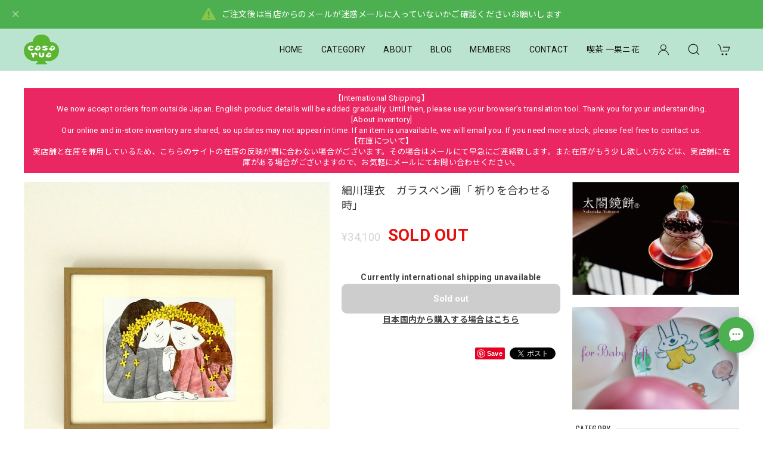

--- FILE ---
content_type: text/html; charset=UTF-8
request_url: https://www.casarua.jp/items/55990256
body_size: 51796
content:
<!DOCTYPE html>
<html lang="ja">
<head>

<link rel="stylesheet" type="text/css" href="https://cf-baseassets.thebase.in/015249379aa9ecf9196f38b9164e1646/asset/shop/BASEshop-c04794395695aab12cc9.css"/>
<meta charset="utf-8">
<meta name="viewport" content="width=device-width, initial-scale=1, viewport-fit=cover">

<link rel='canonical' href='https://www.casarua.jp/items/55990256' />


<title>細川理衣　ガラスペン画「 祈りを合わせる時」 | casa rua［カーサ・ルア］</title>

<meta name="BASE-Theme-Name" content="Discovery">
<meta name="BASE-Theme-Version" content="1.251218">

<link rel='icon' type='image/png' href='//static.thebase.in/favicon.png' />
<link rel='apple-touch-icon' sizes='180x180' href='//static.thebase.in/apple-touch-icon.png' />
<link rel='apple-touch-icon-precomposed' href='//static.thebase.in/apple-touch-icon.png' />

<script src="https://ajax.googleapis.com/ajax/libs/jquery/1.12.4/jquery.min.js"></script>


<link rel="preconnect" href="https://fonts.googleapis.com">
<link rel="preconnect" href="https://fonts.gstatic.com" crossorigin>
<link href="https://fonts.googleapis.com/css2?family=Noto+Sans+JP:wght@400;700&family=Roboto:wght@400;700&family=Oswald&display=swap" rel="stylesheet">
<link href="https://fonts.googleapis.com/css2?family=Quicksand&display=swap" rel="stylesheet">

<link rel="stylesheet" href="https://basefile.akamaized.net/dolcevivace-shopselect-net/60cb65ad5762e/uikit.min.css">
<link rel="stylesheet" href="https://basefile.akamaized.net/dolcevivace-shopselect-net/60cb6625b79cc/flickity.min.css">
<link rel="stylesheet" href="https://basefile.akamaized.net/dolcevivace-shopselect-net/66d595c32aace/glightbox.min.css">

<link rel="stylesheet" href="https://basefile.akamaized.net/dolcevivace-shopselect-net/68cd78f12b3e1/dolce.vita.min.css">

<!-- カテゴリーにアイコンを表示  -->
<link rel="stylesheet" href="https://basefile.akamaized.net/dolcevivace-shopselect-net/68cd796f3ab40/discovery.ci.min.css"><!-- サイドバーのアイコンを大きく表示  -->
<link rel="stylesheet" href="https://basefile.akamaized.net/dolcevivace-shopselect-net/614bc6aeca80e/discovery.cil.min.css"><!-- SP下部に購入ボタン固定表示 -->
<link rel="stylesheet" href="https://basefile.akamaized.net/dolcevivace-shopselect-net/614bc83b544e4/discovery.bc.min.css"><!-- SP 商品一覧を横に3アイテム表示 -->
<link rel="stylesheet" href="https://basefile.akamaized.net/dolcevivace-shopselect-net/60d36d133e08c/discovery.sp3.min.css">
<meta name="description" content="「物語のあるものづくり」をテーマに、絵画やアクセサリー等を制作する細川理衣さんの作品。ガラスペンで描かれる絵は、繊細ながらも生命力にあふれています。細やかな筆致とガラスペンから醸し出される色の濃淡は、私達を、幻想的な物語の世界に誘い込んでいきます。活躍の場は、石川、東京、大阪、広島など多数。こちらの作品は、「祈りを合わせる時」人の関係は２人から始まります。私達のこのお店ruaのruaには、ひととひととの関係を大切にするという意味を込めて”2”を大切にしています。この絵を最初に見たときに、２人であることの暖かさを感じました。２は誰の暮らしでも永遠のテーマになりうるテーマだと思います。とっても心優しくて豊かな絵です。特別な日の贈物に。新築祝に。こども部屋に。額縁サイズ: 30.5cm x 39cm　　【細川理衣 Rie Hosokawa】1983年金沢生まれ　ガラスペン作家" />

<meta property="fb:app_id" content="350947278320210" />
<meta property="og:description" content="「物語のあるものづくり」をテーマに、絵画やアクセサリー等を制作する細川理衣さんの作品。ガラスペンで描かれる絵は、繊細ながらも生命力にあふれています。細やかな筆致とガラスペンから醸し出される色の濃淡は、私達を、幻想的な物語の世界に誘い込んでいきます。活躍の場は、石川、東京、大阪、広島など多数。こちらの作品は、「祈りを合わせる時」人の関係は２人から始まります。私達のこのお店ruaのruaには、ひととひととの関係を大切にするという意味を込めて”2”を大切にしています。この絵を最初に見たときに、２人であることの暖かさを感じました。２は誰の暮らしでも永遠のテーマになりうるテーマだと思います。とっても心優しくて豊かな絵です。特別な日の贈物に。新築祝に。こども部屋に。額縁サイズ: 30.5cm x 39cm　　【細川理衣 Rie Hosokawa】1983年金沢生まれ　ガラスペン作家" />
<meta property="og:title" content="細川理衣　ガラスペン画「 祈りを合わせる時」 | casa rua［カーサ・ルア］ powered by BASE" />
<meta property="og:image" content="https://baseec-img-mng.akamaized.net/images/item/origin/5fe927c3921555a739b49618006aab1a.jpg?imformat=generic&q=90&im=Resize,width=1200,type=normal" />
<meta property="og:url" content="https://www.casarua.jp/items/55990256" />
<meta property="og:site_name" content="casa rua［カーサ・ルア］" />
<meta property="og:type" content="product" />

<meta property="product:price:amount" content="34100" />
<meta property="product:price:currency" content="JPY" />
<meta property="product:product_link" content="https://www.casarua.jp/items/55990256" />

<meta name="twitter:card" content="summary_large_image" />
		<meta name="twitter:site" content="@BASEec" />
	<meta name="twitter:url" content="https://www.casarua.jp/items/55990256" />
<meta name="twitter:title" content="細川理衣　ガラスペン画「 祈りを合わせる時」 | casa rua［カーサ・ルア］" />
<meta name="twitter:description" content="「物語のあるものづくり」をテーマに、絵画やアクセサリー等を制作する細川理衣さんの作品。ガラスペンで描かれる絵は、繊細ながらも生命力にあふれています。細やかな筆致とガラスペンから醸し出される色の濃淡は、私達を、幻想的な物語の世界に誘い込んでいきます。活躍の場は、石川、東京、大阪、広島など多数。こちらの作品は、「祈りを合わせる時」人の関係は２人から始まります。私達のこのお店ruaのruaには、ひととひととの関係を大切にするという意味を込めて”2”を大切にしています。この絵を最初に見たときに、２人であることの暖かさを感じました。２は誰の暮らしでも永遠のテーマになりうるテーマだと思います。とっても心優しくて豊かな絵です。特別な日の贈物に。新築祝に。こども部屋に。額縁サイズ: 30.5cm x 39cm　　【細川理衣 Rie Hosokawa】1983年金沢生まれ　ガラスペン作家" />
<meta name="twitter:image" content="https://baseec-img-mng.akamaized.net/images/item/origin/5fe927c3921555a739b49618006aab1a.jpg?imformat=generic&q=90&im=Resize,width=1200,type=normal" />





<style type="text/css">
body { 
        background-image: none;
        background-color: #FFFFFF;
     }
</style>


<style>
/****** 全体設定 ******/
:root {
--dolce-text-color: #424242;--dolce-subtext-color: #999999;--dolce-a-color: #757575;--dolce-ahover-color: #ef9a9a;--dolce-cart-color: #56bc8a;--dolce-title-color: #333333;--dolce-title-line-color: #e5e5e5;--dolce-sale-color: #E53935;--dolce-comming-color: #00C7B6;--dolce-takeout-color: #ff9800;--dolce-pre-color: #000000;--dolce-lottery-color: #E53935;--dolce-community-color: #000000;--dolce-header-bg-color: #bbe4d0;--dolce-header-text-color: #111111;--dolce-footer-bg-color: #bbe4d0;--dolce-footer-text-color: #333333;--dolce-soldout-color: #E50F0D;--information-banner-height:0px;
}
main{ background-color: #ffffff; }
.uk-heading-line{ background: #ffffff; }
html { font-size : 16px; }
@media screen and (max-width : 959px) {
html{ font-size : calc(16px - 1px); }
}
.sidebar{order: 3}
.maincontainer{order: 1}
.header-logo .logoText,
.footer-logo .logoText { font-family: 'Quicksand', -apple-system, BlinkMacSystemFont, "Helvetica Neue", "ヒラギノ角ゴ ProN W3", Hiragino Kaku Gothic ProN, Arial, "メイリオ", Meiryo, sans-serif !important; }
#dolce-itemdetail .item-price .proper-price,
.item .item-price.soldout .price,
#dolce-itemdetail .proper,
#dolce-itemdetail .item-price.soldout .price{ color: #d3d3d3; }

/****** パーツ用設定 ******/
#header-menu-sp .cat-inner,
#sidebar-menu .cat-inner{ background: url("https://baseec-img-mng.akamaized.net/images/shop_front/casarua/2421669ea11dfe00956cb94446b273bd.png"); }
#header-menu-pc #appsItemCategoryTag .appsItemCategoryTag_child > a:before {
content: "";
background: url("https://baseec-img-mng.akamaized.net/images/shop_front/casarua/2421669ea11dfe00956cb94446b273bd.png");
background-size: cover; }
#sidebar-shipping{ border-color: #dddddd; }
#about-shipping .shipping,
#sidebar-shipping .shipping,
#footer-shipping .shipping{ color: #EA2763; }
#about-shipping .conditions,
#sidebar-shipping .conditions,
#sidebar-shipping .exclusion{ color: #434343; }
.attentionbox{ background: #EA2763; }
.attentionbox,
.attentionbox a,
.attentionbox a:hover{ color: #FFFFFF !important; }
#footer-payment .payment-item,
#dolce-about #payment .payment-label{
background: #4CAF50; }


/****** インラインでの調整 ******/
@font-face {
font-family: "shopicon";
font-style: normal;
font-weight: normal;
src: url("https://www.casarua.jp//css/shopTemplate/fonts/shopicon.eot?md4x76");
src: url("https://www.casarua.jp//css/shopTemplate/fonts/shopicon.eot?md4x76#iefix")
format("embedded-opentype"),
url("https://www.casarua.jp//css/shopTemplate/fonts/shopicon.ttf?md4x76") format("truetype"),
url("https://www.casarua.jp//css/shopTemplate/fonts/shopicon.woff?md4x76") format("woff"),
url("https://www.casarua.jp//css/shopTemplate/fonts/shopicon.svg?md4x76#shopicon")
format("svg");
}
#header-box .uk-icon:hover,
header a:hover { color: #111111 !important; opacity: 0.7; }
footer a:hover { color: #333333 !important; opacity: 0.7; }
#appsItemDetailCustomTag .appsItemDetailCustomTag_heading{
font-size: 1.125rem !important;
line-height: 1.4rem !important;
margin-top: 30px !important;
}
#itemAttention .communityLabel{ background-color: #000 !important; }
.blogDetail h2 a,
.blogListMain h2 a{
color: #424242 !important;
}
.appsicon-crossCircle:before {
color: #000 !important;
}
.grecaptcha-badge{
z-index: 1000;
}
.ageVerificationWarning{
font-size: 1.8rem !important;
color: #424242 !important;}
.purchaseButtonModal__inputAreaLabel,
.purchaseButtonModal__ageVerificationWarningText{
color: #333 !important;}
@media (min-width: 960px) {
.main-wrapper{
-webkit-align-content: flex-start;
align-content:         flex-start;}
.sidebar{
position: -webkit-sticky;
position: sticky;
top: 90px;
align-self: flex-start;}
.sidebar{
top:calc(90px + var(--information-banner-height,0));}
}
/****** インラインでの調整 ******/

/* お知らせバナーApp */
.informationBanner button{
cursor: pointer;}
body:not(#shopTopPage) main{
margin-top: var(--information-banner-height,0);}
@media (min-width: 960px) {
#first-view{
height:calc(100vh - 70px - var(--information-banner-height,0));}
.msg_startButton {
margin-bottom:calc(20px + var(--information-banner-height,0));}
#floating-banner{
margin-bottom:var(--information-banner-height,0);}
#floating-banner.messenger-padding{
margin-bottom:calc(20px + var(--information-banner-height,0));}
.uk-navbar-dropdown{
max-height: calc(100vh - 90px - var(--information-banner-height,0));}}
@media (max-width: 959px) {
.key-visual-sp{
margin-top:calc(70px + var(--information-banner-height,0));}}

/* メールマガジンApp */
#sidebar-mailmagazine{
margin-bottom:20px;}
.mailmagazine-text{
padding: 0 0 10px 5px;
font-size: 0.8125rem;}
.mailMagazineSubscribe_field {
display: flex;
padding-left: 5px;}
.mailMagazineSubscribe_input {
max-width: calc(100% - 80px);
width: 100%;
height: 34px;
background-color: #fff;
margin-right: 10px;}
.mailMagazineSubscribe_submit {
width: 70px;
height: 34px;
color: #fff;
font-size: 0.8125rem;
border-radius: 4px;
background-color: #252525;
cursor: pointer;}
@media (min-width: 960px) {
#footer-mailmagazine .mailMagazineSubscribe_input {
max-width: calc(100% - 70px);}
#footer-mailmagazine .mailMagazineSubscribe_submit {
width: 60px;}}
.mailMagazineSubscribe_submit:disabled {
background: #ccc;}
.mailMagazineSubscribe_confirm{
font-size: 0.8125rem;
padding: 0 0 0 5px;}

/* メンバーシップApp */
#membership {
padding: 0 0 20px !important;
max-width: 100%; }
.membership .guide .img-wrapper .img {
height: auto !important; }
.membership .mypage .content .definition-description .mail-address {
margin: 0 !important; }
.membership .guide .content .heading {
line-height: 34px !important; }
.membership .guide .register .box .content {
margin-bottom: 0 !important; }
.membership .draft .message {
margin-top: 30px !important; }
#membership h2,
#membership h3,
#membership h4{
color: #424242 }
.membership .mypage .content .customer-info-wrapper .edit-wrapper .edit,
.membership .mypage .content .about-wrapper .about,
.membership .login .register-link{
color: #757575 !important; }
.membership .mypage .card,
.membership .mypage .content .definition-description .mail-address,
.membership .guide .register,
.membership .guide .register h3{
color: #333 !important; }
.membership .login .link{
background: #56bc8a !important; }
.exchange-point-icon > path {
fill: #424242 }
@media (max-width: 992px) {
#membership{
padding: 0 !important; }
.membership .draft .message {
margin-top: 10px !important; }}

.bnplBanner {
padding: 8px 12px !important;
margin-top: 7px !important;}
.glightbox-container .ginner-container {
  height: auto;}

.easyOverseasSales__label,
.easyOverseasSalesArea__link{
  color: var(--dolce-text-color) !important; }
@media (max-width: 959px) {
.purchaseButton .easyOverseasSales .purchaseButton__btn {
  margin-top:0;}}
#bottom-cart:has(.easyOverseasSales) {
  display: none !important;}

.subsc-text{
  color: var(--dolce-text-color) !important;
  font-size: 13px !important;
  vertical-align: bottom;
  padding-right: 5px;}

</style>

<!-- Rewrite -->
<link rel="stylesheet" href="https://basefile.akamaized.net/dolcevivace-shopselect-net/60d36d5929808/discovery.last.min.css">


<script type="text/javascript">
	var _gaq = _gaq || [];
	var gtag = gtag || function(){};
</script>
			<!-- Matomo Tag Manager -->
<script>
  var _mtm = window._mtm = window._mtm || [];
  _mtm.push({
	'mtm.startTime': (new Date().getTime()),
	'event': 'mtm.Start',
	'env': "production",

	
				'shopId': "casarua",

						'itemId': "55990256",
			
  });
  (function() {
    var d=document, g=d.createElement('script'), s=d.getElementsByTagName('script')[0];
    g.async=true; g.src='https://matomo.thebase.com/matomo/js/container_9jiEAfNf.js'; s.parentNode.insertBefore(g,s);
  })();
</script>
<!-- End Matomo Tag Manager -->
	


	<!-- Facebook Pixel Code -->
	<script>
		!function(f,b,e,v,n,t,s){if(f.fbq)return;n=f.fbq=function(){n.callMethod?
			n.callMethod.apply(n,arguments):n.queue.push(arguments)};if(!f._fbq)f._fbq=n;
			n.push=n;n.loaded=!0;n.version='2.0';n.queue=[];t=b.createElement(e);t.async=!0;
			t.src=v;s=b.getElementsByTagName(e)[0];s.parentNode.insertBefore(t,s)}(window,
			document,'script','https://connect.facebook.net/en_US/fbevents.js');

			
		fbq('init', '1212814813196612', {}, { agent: 'plthebase' });
		fbq('trackSingle', '1212814813196612', 'PageView');

				const viewContentEventId = crypto.randomUUID();
		const viewContentEventIdObj = { eventID: viewContentEventId };
		fbq('trackSingle', '1212814813196612', 'ViewContent', {"content_ids":["55990256"],"content_name":"\u7d30\u5ddd\u7406\u8863\u3000\u30ac\u30e9\u30b9\u30da\u30f3\u753b\u300c \u7948\u308a\u3092\u5408\u308f\u305b\u308b\u6642\u300d","content_type":"product","contents":[{"id":"55990256","quantity":1,"item_price":34100}],"currency":"JPY","value":34100}, viewContentEventIdObj);
		data = JSON.parse('{"content_ids":["55990256"],"content_name":"\u7d30\u5ddd\u7406\u8863\u3000\u30ac\u30e9\u30b9\u30da\u30f3\u753b\u300c \u7948\u308a\u3092\u5408\u308f\u305b\u308b\u6642\u300d","content_type":"product","contents":[{"id":"55990256","quantity":1,"item_price":34100}],"currency":"JPY","value":34100}');
		data.event_name = 'ViewContent';
		data.event_id = viewContentEventId;
				if (data) {
			(function(data) {
				window.addEventListener('load', function() {
					$.ajax({
						type: 'POST',
						url: "https://www.casarua.jp/facebook/conversion/",
						dataType: 'json',
						data: data,
						success: function (data) {},
					})
				})
			})(data)
		}

	</script>
	<!-- End Facebook Pixel Code -->






<meta name="cot:primaryColor" content="#e789db"><meta name="cot:accentColor" content="#e789db"><meta name="cot:textColor" content="#736e6e"><meta name="cot:lightTextColor" content="#ffffff"><meta name="cot:complementaryColor" content="#4CAF50"><meta name="cot:titleColor" content="#736e6e">

	

	<script type="text/javascript">
		;window.NREUM||(NREUM={});NREUM.init={distributed_tracing:{enabled:true},privacy:{cookies_enabled:true},ajax:{deny_list:["bam.nr-data.net"]}};

		;NREUM.loader_config={accountID:"2907216",trustKey:"2804831",agentID:"663072695",licenseKey:"NRJS-4c41e18b2dabf750af0",applicationID:"663072695"}
		;NREUM.info={beacon:"bam.nr-data.net",errorBeacon:"bam.nr-data.net",licenseKey:"NRJS-4c41e18b2dabf750af0",applicationID:"663072695",sa:1}

		;/*! For license information please see nr-loader-spa-1.236.0.min.js.LICENSE.txt */
		(()=>{"use strict";var e,t,r={5763:(e,t,r)=>{r.d(t,{P_:()=>l,Mt:()=>g,C5:()=>s,DL:()=>v,OP:()=>T,lF:()=>D,Yu:()=>y,Dg:()=>h,CX:()=>c,GE:()=>b,sU:()=>_});var n=r(8632),i=r(9567);const o={beacon:n.ce.beacon,errorBeacon:n.ce.errorBeacon,licenseKey:void 0,applicationID:void 0,sa:void 0,queueTime:void 0,applicationTime:void 0,ttGuid:void 0,user:void 0,account:void 0,product:void 0,extra:void 0,jsAttributes:{},userAttributes:void 0,atts:void 0,transactionName:void 0,tNamePlain:void 0},a={};function s(e){if(!e)throw new Error("All info objects require an agent identifier!");if(!a[e])throw new Error("Info for ".concat(e," was never set"));return a[e]}function c(e,t){if(!e)throw new Error("All info objects require an agent identifier!");a[e]=(0,i.D)(t,o),(0,n.Qy)(e,a[e],"info")}var u=r(7056);const d=()=>{const e={blockSelector:"[data-nr-block]",maskInputOptions:{password:!0}};return{allow_bfcache:!0,privacy:{cookies_enabled:!0},ajax:{deny_list:void 0,enabled:!0,harvestTimeSeconds:10},distributed_tracing:{enabled:void 0,exclude_newrelic_header:void 0,cors_use_newrelic_header:void 0,cors_use_tracecontext_headers:void 0,allowed_origins:void 0},session:{domain:void 0,expiresMs:u.oD,inactiveMs:u.Hb},ssl:void 0,obfuscate:void 0,jserrors:{enabled:!0,harvestTimeSeconds:10},metrics:{enabled:!0},page_action:{enabled:!0,harvestTimeSeconds:30},page_view_event:{enabled:!0},page_view_timing:{enabled:!0,harvestTimeSeconds:30,long_task:!1},session_trace:{enabled:!0,harvestTimeSeconds:10},harvest:{tooManyRequestsDelay:60},session_replay:{enabled:!1,harvestTimeSeconds:60,sampleRate:.1,errorSampleRate:.1,maskTextSelector:"*",maskAllInputs:!0,get blockClass(){return"nr-block"},get ignoreClass(){return"nr-ignore"},get maskTextClass(){return"nr-mask"},get blockSelector(){return e.blockSelector},set blockSelector(t){e.blockSelector+=",".concat(t)},get maskInputOptions(){return e.maskInputOptions},set maskInputOptions(t){e.maskInputOptions={...t,password:!0}}},spa:{enabled:!0,harvestTimeSeconds:10}}},f={};function l(e){if(!e)throw new Error("All configuration objects require an agent identifier!");if(!f[e])throw new Error("Configuration for ".concat(e," was never set"));return f[e]}function h(e,t){if(!e)throw new Error("All configuration objects require an agent identifier!");f[e]=(0,i.D)(t,d()),(0,n.Qy)(e,f[e],"config")}function g(e,t){if(!e)throw new Error("All configuration objects require an agent identifier!");var r=l(e);if(r){for(var n=t.split("."),i=0;i<n.length-1;i++)if("object"!=typeof(r=r[n[i]]))return;r=r[n[n.length-1]]}return r}const p={accountID:void 0,trustKey:void 0,agentID:void 0,licenseKey:void 0,applicationID:void 0,xpid:void 0},m={};function v(e){if(!e)throw new Error("All loader-config objects require an agent identifier!");if(!m[e])throw new Error("LoaderConfig for ".concat(e," was never set"));return m[e]}function b(e,t){if(!e)throw new Error("All loader-config objects require an agent identifier!");m[e]=(0,i.D)(t,p),(0,n.Qy)(e,m[e],"loader_config")}const y=(0,n.mF)().o;var w=r(385),x=r(6818);const A={buildEnv:x.Re,bytesSent:{},queryBytesSent:{},customTransaction:void 0,disabled:!1,distMethod:x.gF,isolatedBacklog:!1,loaderType:void 0,maxBytes:3e4,offset:Math.floor(w._A?.performance?.timeOrigin||w._A?.performance?.timing?.navigationStart||Date.now()),onerror:void 0,origin:""+w._A.location,ptid:void 0,releaseIds:{},session:void 0,xhrWrappable:"function"==typeof w._A.XMLHttpRequest?.prototype?.addEventListener,version:x.q4},E={};function T(e){if(!e)throw new Error("All runtime objects require an agent identifier!");if(!E[e])throw new Error("Runtime for ".concat(e," was never set"));return E[e]}function _(e,t){if(!e)throw new Error("All runtime objects require an agent identifier!");E[e]=(0,i.D)(t,A),(0,n.Qy)(e,E[e],"runtime")}function D(e){return function(e){try{const t=s(e);return!!t.licenseKey&&!!t.errorBeacon&&!!t.applicationID}catch(e){return!1}}(e)}},9567:(e,t,r)=>{r.d(t,{D:()=>i});var n=r(50);function i(e,t){try{if(!e||"object"!=typeof e)return(0,n.Z)("Setting a Configurable requires an object as input");if(!t||"object"!=typeof t)return(0,n.Z)("Setting a Configurable requires a model to set its initial properties");const r=Object.create(Object.getPrototypeOf(t),Object.getOwnPropertyDescriptors(t)),o=0===Object.keys(r).length?e:r;for(let a in o)if(void 0!==e[a])try{"object"==typeof e[a]&&"object"==typeof t[a]?r[a]=i(e[a],t[a]):r[a]=e[a]}catch(e){(0,n.Z)("An error occurred while setting a property of a Configurable",e)}return r}catch(e){(0,n.Z)("An error occured while setting a Configurable",e)}}},6818:(e,t,r)=>{r.d(t,{Re:()=>i,gF:()=>o,q4:()=>n});const n="1.236.0",i="PROD",o="CDN"},385:(e,t,r)=>{r.d(t,{FN:()=>a,IF:()=>u,Nk:()=>f,Tt:()=>s,_A:()=>o,il:()=>n,pL:()=>c,v6:()=>i,w1:()=>d});const n="undefined"!=typeof window&&!!window.document,i="undefined"!=typeof WorkerGlobalScope&&("undefined"!=typeof self&&self instanceof WorkerGlobalScope&&self.navigator instanceof WorkerNavigator||"undefined"!=typeof globalThis&&globalThis instanceof WorkerGlobalScope&&globalThis.navigator instanceof WorkerNavigator),o=n?window:"undefined"!=typeof WorkerGlobalScope&&("undefined"!=typeof self&&self instanceof WorkerGlobalScope&&self||"undefined"!=typeof globalThis&&globalThis instanceof WorkerGlobalScope&&globalThis),a=""+o?.location,s=/iPad|iPhone|iPod/.test(navigator.userAgent),c=s&&"undefined"==typeof SharedWorker,u=(()=>{const e=navigator.userAgent.match(/Firefox[/\s](\d+\.\d+)/);return Array.isArray(e)&&e.length>=2?+e[1]:0})(),d=Boolean(n&&window.document.documentMode),f=!!navigator.sendBeacon},1117:(e,t,r)=>{r.d(t,{w:()=>o});var n=r(50);const i={agentIdentifier:"",ee:void 0};class o{constructor(e){try{if("object"!=typeof e)return(0,n.Z)("shared context requires an object as input");this.sharedContext={},Object.assign(this.sharedContext,i),Object.entries(e).forEach((e=>{let[t,r]=e;Object.keys(i).includes(t)&&(this.sharedContext[t]=r)}))}catch(e){(0,n.Z)("An error occured while setting SharedContext",e)}}}},8e3:(e,t,r)=>{r.d(t,{L:()=>d,R:()=>c});var n=r(2177),i=r(1284),o=r(4322),a=r(3325);const s={};function c(e,t){const r={staged:!1,priority:a.p[t]||0};u(e),s[e].get(t)||s[e].set(t,r)}function u(e){e&&(s[e]||(s[e]=new Map))}function d(){let e=arguments.length>0&&void 0!==arguments[0]?arguments[0]:"",t=arguments.length>1&&void 0!==arguments[1]?arguments[1]:"feature";if(u(e),!e||!s[e].get(t))return a(t);s[e].get(t).staged=!0;const r=[...s[e]];function a(t){const r=e?n.ee.get(e):n.ee,a=o.X.handlers;if(r.backlog&&a){var s=r.backlog[t],c=a[t];if(c){for(var u=0;s&&u<s.length;++u)f(s[u],c);(0,i.D)(c,(function(e,t){(0,i.D)(t,(function(t,r){r[0].on(e,r[1])}))}))}delete a[t],r.backlog[t]=null,r.emit("drain-"+t,[])}}r.every((e=>{let[t,r]=e;return r.staged}))&&(r.sort(((e,t)=>e[1].priority-t[1].priority)),r.forEach((e=>{let[t]=e;a(t)})))}function f(e,t){var r=e[1];(0,i.D)(t[r],(function(t,r){var n=e[0];if(r[0]===n){var i=r[1],o=e[3],a=e[2];i.apply(o,a)}}))}},2177:(e,t,r)=>{r.d(t,{c:()=>f,ee:()=>u});var n=r(8632),i=r(2210),o=r(1284),a=r(5763),s="nr@context";let c=(0,n.fP)();var u;function d(){}function f(e){return(0,i.X)(e,s,l)}function l(){return new d}function h(){u.aborted=!0,u.backlog={}}c.ee?u=c.ee:(u=function e(t,r){var n={},c={},f={},g=!1;try{g=16===r.length&&(0,a.OP)(r).isolatedBacklog}catch(e){}var p={on:b,addEventListener:b,removeEventListener:y,emit:v,get:x,listeners:w,context:m,buffer:A,abort:h,aborted:!1,isBuffering:E,debugId:r,backlog:g?{}:t&&"object"==typeof t.backlog?t.backlog:{}};return p;function m(e){return e&&e instanceof d?e:e?(0,i.X)(e,s,l):l()}function v(e,r,n,i,o){if(!1!==o&&(o=!0),!u.aborted||i){t&&o&&t.emit(e,r,n);for(var a=m(n),s=w(e),d=s.length,f=0;f<d;f++)s[f].apply(a,r);var l=T()[c[e]];return l&&l.push([p,e,r,a]),a}}function b(e,t){n[e]=w(e).concat(t)}function y(e,t){var r=n[e];if(r)for(var i=0;i<r.length;i++)r[i]===t&&r.splice(i,1)}function w(e){return n[e]||[]}function x(t){return f[t]=f[t]||e(p,t)}function A(e,t){var r=T();p.aborted||(0,o.D)(e,(function(e,n){t=t||"feature",c[n]=t,t in r||(r[t]=[])}))}function E(e){return!!T()[c[e]]}function T(){return p.backlog}}(void 0,"globalEE"),c.ee=u)},5546:(e,t,r)=>{r.d(t,{E:()=>n,p:()=>i});var n=r(2177).ee.get("handle");function i(e,t,r,i,o){o?(o.buffer([e],i),o.emit(e,t,r)):(n.buffer([e],i),n.emit(e,t,r))}},4322:(e,t,r)=>{r.d(t,{X:()=>o});var n=r(5546);o.on=a;var i=o.handlers={};function o(e,t,r,o){a(o||n.E,i,e,t,r)}function a(e,t,r,i,o){o||(o="feature"),e||(e=n.E);var a=t[o]=t[o]||{};(a[r]=a[r]||[]).push([e,i])}},3239:(e,t,r)=>{r.d(t,{bP:()=>s,iz:()=>c,m$:()=>a});var n=r(385);let i=!1,o=!1;try{const e={get passive(){return i=!0,!1},get signal(){return o=!0,!1}};n._A.addEventListener("test",null,e),n._A.removeEventListener("test",null,e)}catch(e){}function a(e,t){return i||o?{capture:!!e,passive:i,signal:t}:!!e}function s(e,t){let r=arguments.length>2&&void 0!==arguments[2]&&arguments[2],n=arguments.length>3?arguments[3]:void 0;window.addEventListener(e,t,a(r,n))}function c(e,t){let r=arguments.length>2&&void 0!==arguments[2]&&arguments[2],n=arguments.length>3?arguments[3]:void 0;document.addEventListener(e,t,a(r,n))}},4402:(e,t,r)=>{r.d(t,{Ht:()=>u,M:()=>c,Rl:()=>a,ky:()=>s});var n=r(385);const i="xxxxxxxx-xxxx-4xxx-yxxx-xxxxxxxxxxxx";function o(e,t){return e?15&e[t]:16*Math.random()|0}function a(){const e=n._A?.crypto||n._A?.msCrypto;let t,r=0;return e&&e.getRandomValues&&(t=e.getRandomValues(new Uint8Array(31))),i.split("").map((e=>"x"===e?o(t,++r).toString(16):"y"===e?(3&o()|8).toString(16):e)).join("")}function s(e){const t=n._A?.crypto||n._A?.msCrypto;let r,i=0;t&&t.getRandomValues&&(r=t.getRandomValues(new Uint8Array(31)));const a=[];for(var s=0;s<e;s++)a.push(o(r,++i).toString(16));return a.join("")}function c(){return s(16)}function u(){return s(32)}},7056:(e,t,r)=>{r.d(t,{Bq:()=>n,Hb:()=>o,oD:()=>i});const n="NRBA",i=144e5,o=18e5},7894:(e,t,r)=>{function n(){return Math.round(performance.now())}r.d(t,{z:()=>n})},7243:(e,t,r)=>{r.d(t,{e:()=>o});var n=r(385),i={};function o(e){if(e in i)return i[e];if(0===(e||"").indexOf("data:"))return{protocol:"data"};let t;var r=n._A?.location,o={};if(n.il)t=document.createElement("a"),t.href=e;else try{t=new URL(e,r.href)}catch(e){return o}o.port=t.port;var a=t.href.split("://");!o.port&&a[1]&&(o.port=a[1].split("/")[0].split("@").pop().split(":")[1]),o.port&&"0"!==o.port||(o.port="https"===a[0]?"443":"80"),o.hostname=t.hostname||r.hostname,o.pathname=t.pathname,o.protocol=a[0],"/"!==o.pathname.charAt(0)&&(o.pathname="/"+o.pathname);var s=!t.protocol||":"===t.protocol||t.protocol===r.protocol,c=t.hostname===r.hostname&&t.port===r.port;return o.sameOrigin=s&&(!t.hostname||c),"/"===o.pathname&&(i[e]=o),o}},50:(e,t,r)=>{function n(e,t){"function"==typeof console.warn&&(console.warn("New Relic: ".concat(e)),t&&console.warn(t))}r.d(t,{Z:()=>n})},2587:(e,t,r)=>{r.d(t,{N:()=>c,T:()=>u});var n=r(2177),i=r(5546),o=r(8e3),a=r(3325);const s={stn:[a.D.sessionTrace],err:[a.D.jserrors,a.D.metrics],ins:[a.D.pageAction],spa:[a.D.spa],sr:[a.D.sessionReplay,a.D.sessionTrace]};function c(e,t){const r=n.ee.get(t);e&&"object"==typeof e&&(Object.entries(e).forEach((e=>{let[t,n]=e;void 0===u[t]&&(s[t]?s[t].forEach((e=>{n?(0,i.p)("feat-"+t,[],void 0,e,r):(0,i.p)("block-"+t,[],void 0,e,r),(0,i.p)("rumresp-"+t,[Boolean(n)],void 0,e,r)})):n&&(0,i.p)("feat-"+t,[],void 0,void 0,r),u[t]=Boolean(n))})),Object.keys(s).forEach((e=>{void 0===u[e]&&(s[e]?.forEach((t=>(0,i.p)("rumresp-"+e,[!1],void 0,t,r))),u[e]=!1)})),(0,o.L)(t,a.D.pageViewEvent))}const u={}},2210:(e,t,r)=>{r.d(t,{X:()=>i});var n=Object.prototype.hasOwnProperty;function i(e,t,r){if(n.call(e,t))return e[t];var i=r();if(Object.defineProperty&&Object.keys)try{return Object.defineProperty(e,t,{value:i,writable:!0,enumerable:!1}),i}catch(e){}return e[t]=i,i}},1284:(e,t,r)=>{r.d(t,{D:()=>n});const n=(e,t)=>Object.entries(e||{}).map((e=>{let[r,n]=e;return t(r,n)}))},4351:(e,t,r)=>{r.d(t,{P:()=>o});var n=r(2177);const i=()=>{const e=new WeakSet;return(t,r)=>{if("object"==typeof r&&null!==r){if(e.has(r))return;e.add(r)}return r}};function o(e){try{return JSON.stringify(e,i())}catch(e){try{n.ee.emit("internal-error",[e])}catch(e){}}}},3960:(e,t,r)=>{r.d(t,{K:()=>a,b:()=>o});var n=r(3239);function i(){return"undefined"==typeof document||"complete"===document.readyState}function o(e,t){if(i())return e();(0,n.bP)("load",e,t)}function a(e){if(i())return e();(0,n.iz)("DOMContentLoaded",e)}},8632:(e,t,r)=>{r.d(t,{EZ:()=>u,Qy:()=>c,ce:()=>o,fP:()=>a,gG:()=>d,mF:()=>s});var n=r(7894),i=r(385);const o={beacon:"bam.nr-data.net",errorBeacon:"bam.nr-data.net"};function a(){return i._A.NREUM||(i._A.NREUM={}),void 0===i._A.newrelic&&(i._A.newrelic=i._A.NREUM),i._A.NREUM}function s(){let e=a();return e.o||(e.o={ST:i._A.setTimeout,SI:i._A.setImmediate,CT:i._A.clearTimeout,XHR:i._A.XMLHttpRequest,REQ:i._A.Request,EV:i._A.Event,PR:i._A.Promise,MO:i._A.MutationObserver,FETCH:i._A.fetch}),e}function c(e,t,r){let i=a();const o=i.initializedAgents||{},s=o[e]||{};return Object.keys(s).length||(s.initializedAt={ms:(0,n.z)(),date:new Date}),i.initializedAgents={...o,[e]:{...s,[r]:t}},i}function u(e,t){a()[e]=t}function d(){return function(){let e=a();const t=e.info||{};e.info={beacon:o.beacon,errorBeacon:o.errorBeacon,...t}}(),function(){let e=a();const t=e.init||{};e.init={...t}}(),s(),function(){let e=a();const t=e.loader_config||{};e.loader_config={...t}}(),a()}},7956:(e,t,r)=>{r.d(t,{N:()=>i});var n=r(3239);function i(e){let t=arguments.length>1&&void 0!==arguments[1]&&arguments[1],r=arguments.length>2?arguments[2]:void 0,i=arguments.length>3?arguments[3]:void 0;return void(0,n.iz)("visibilitychange",(function(){if(t)return void("hidden"==document.visibilityState&&e());e(document.visibilityState)}),r,i)}},1214:(e,t,r)=>{r.d(t,{em:()=>v,u5:()=>N,QU:()=>S,_L:()=>I,Gm:()=>L,Lg:()=>M,gy:()=>U,BV:()=>Q,Kf:()=>ee});var n=r(2177);const i="nr@original";var o=Object.prototype.hasOwnProperty,a=!1;function s(e,t){return e||(e=n.ee),r.inPlace=function(e,t,n,i,o){n||(n="");var a,s,c,u="-"===n.charAt(0);for(c=0;c<t.length;c++)d(a=e[s=t[c]])||(e[s]=r(a,u?s+n:n,i,s,o))},r.flag=i,r;function r(t,r,n,a,s){return d(t)?t:(r||(r=""),nrWrapper[i]=t,u(t,nrWrapper,e),nrWrapper);function nrWrapper(){var i,u,d,f;try{u=this,i=[...arguments],d="function"==typeof n?n(i,u):n||{}}catch(t){c([t,"",[i,u,a],d],e)}o(r+"start",[i,u,a],d,s);try{return f=t.apply(u,i)}catch(e){throw o(r+"err",[i,u,e],d,s),e}finally{o(r+"end",[i,u,f],d,s)}}}function o(r,n,i,o){if(!a||t){var s=a;a=!0;try{e.emit(r,n,i,t,o)}catch(t){c([t,r,n,i],e)}a=s}}}function c(e,t){t||(t=n.ee);try{t.emit("internal-error",e)}catch(e){}}function u(e,t,r){if(Object.defineProperty&&Object.keys)try{return Object.keys(e).forEach((function(r){Object.defineProperty(t,r,{get:function(){return e[r]},set:function(t){return e[r]=t,t}})})),t}catch(e){c([e],r)}for(var n in e)o.call(e,n)&&(t[n]=e[n]);return t}function d(e){return!(e&&e instanceof Function&&e.apply&&!e[i])}var f=r(2210),l=r(385);const h={},g=XMLHttpRequest,p="addEventListener",m="removeEventListener";function v(e){var t=function(e){return(e||n.ee).get("events")}(e);if(h[t.debugId]++)return t;h[t.debugId]=1;var r=s(t,!0);function i(e){r.inPlace(e,[p,m],"-",o)}function o(e,t){return e[1]}return"getPrototypeOf"in Object&&(l.il&&b(document,i),b(l._A,i),b(g.prototype,i)),t.on(p+"-start",(function(e,t){var n=e[1];if(null!==n&&("function"==typeof n||"object"==typeof n)){var i=(0,f.X)(n,"nr@wrapped",(function(){var e={object:function(){if("function"!=typeof n.handleEvent)return;return n.handleEvent.apply(n,arguments)},function:n}[typeof n];return e?r(e,"fn-",null,e.name||"anonymous"):n}));this.wrapped=e[1]=i}})),t.on(m+"-start",(function(e){e[1]=this.wrapped||e[1]})),t}function b(e,t){let r=e;for(;"object"==typeof r&&!Object.prototype.hasOwnProperty.call(r,p);)r=Object.getPrototypeOf(r);for(var n=arguments.length,i=new Array(n>2?n-2:0),o=2;o<n;o++)i[o-2]=arguments[o];r&&t(r,...i)}var y="fetch-",w=y+"body-",x=["arrayBuffer","blob","json","text","formData"],A=l._A.Request,E=l._A.Response,T="prototype",_="nr@context";const D={};function N(e){const t=function(e){return(e||n.ee).get("fetch")}(e);if(!(A&&E&&l._A.fetch))return t;if(D[t.debugId]++)return t;function r(e,r,n){var i=e[r];"function"==typeof i&&(e[r]=function(){var e,r=[...arguments],o={};t.emit(n+"before-start",[r],o),o[_]&&o[_].dt&&(e=o[_].dt);var a=i.apply(this,r);return t.emit(n+"start",[r,e],a),a.then((function(e){return t.emit(n+"end",[null,e],a),e}),(function(e){throw t.emit(n+"end",[e],a),e}))})}return D[t.debugId]=1,x.forEach((e=>{r(A[T],e,w),r(E[T],e,w)})),r(l._A,"fetch",y),t.on(y+"end",(function(e,r){var n=this;if(r){var i=r.headers.get("content-length");null!==i&&(n.rxSize=i),t.emit(y+"done",[null,r],n)}else t.emit(y+"done",[e],n)})),t}const O={},j=["pushState","replaceState"];function S(e){const t=function(e){return(e||n.ee).get("history")}(e);return!l.il||O[t.debugId]++||(O[t.debugId]=1,s(t).inPlace(window.history,j,"-")),t}var P=r(3239);const C={},R=["appendChild","insertBefore","replaceChild"];function I(e){const t=function(e){return(e||n.ee).get("jsonp")}(e);if(!l.il||C[t.debugId])return t;C[t.debugId]=!0;var r=s(t),i=/[?&](?:callback|cb)=([^&#]+)/,o=/(.*)\.([^.]+)/,a=/^(\w+)(\.|$)(.*)$/;function c(e,t){var r=e.match(a),n=r[1],i=r[3];return i?c(i,t[n]):t[n]}return r.inPlace(Node.prototype,R,"dom-"),t.on("dom-start",(function(e){!function(e){if(!e||"string"!=typeof e.nodeName||"script"!==e.nodeName.toLowerCase())return;if("function"!=typeof e.addEventListener)return;var n=(a=e.src,s=a.match(i),s?s[1]:null);var a,s;if(!n)return;var u=function(e){var t=e.match(o);if(t&&t.length>=3)return{key:t[2],parent:c(t[1],window)};return{key:e,parent:window}}(n);if("function"!=typeof u.parent[u.key])return;var d={};function f(){t.emit("jsonp-end",[],d),e.removeEventListener("load",f,(0,P.m$)(!1)),e.removeEventListener("error",l,(0,P.m$)(!1))}function l(){t.emit("jsonp-error",[],d),t.emit("jsonp-end",[],d),e.removeEventListener("load",f,(0,P.m$)(!1)),e.removeEventListener("error",l,(0,P.m$)(!1))}r.inPlace(u.parent,[u.key],"cb-",d),e.addEventListener("load",f,(0,P.m$)(!1)),e.addEventListener("error",l,(0,P.m$)(!1)),t.emit("new-jsonp",[e.src],d)}(e[0])})),t}var k=r(5763);const H={};function L(e){const t=function(e){return(e||n.ee).get("mutation")}(e);if(!l.il||H[t.debugId])return t;H[t.debugId]=!0;var r=s(t),i=k.Yu.MO;return i&&(window.MutationObserver=function(e){return this instanceof i?new i(r(e,"fn-")):i.apply(this,arguments)},MutationObserver.prototype=i.prototype),t}const z={};function M(e){const t=function(e){return(e||n.ee).get("promise")}(e);if(z[t.debugId])return t;z[t.debugId]=!0;var r=n.c,o=s(t),a=k.Yu.PR;return a&&function(){function e(r){var n=t.context(),i=o(r,"executor-",n,null,!1);const s=Reflect.construct(a,[i],e);return t.context(s).getCtx=function(){return n},s}l._A.Promise=e,Object.defineProperty(e,"name",{value:"Promise"}),e.toString=function(){return a.toString()},Object.setPrototypeOf(e,a),["all","race"].forEach((function(r){const n=a[r];e[r]=function(e){let i=!1;[...e||[]].forEach((e=>{this.resolve(e).then(a("all"===r),a(!1))}));const o=n.apply(this,arguments);return o;function a(e){return function(){t.emit("propagate",[null,!i],o,!1,!1),i=i||!e}}}})),["resolve","reject"].forEach((function(r){const n=a[r];e[r]=function(e){const r=n.apply(this,arguments);return e!==r&&t.emit("propagate",[e,!0],r,!1,!1),r}})),e.prototype=a.prototype;const n=a.prototype.then;a.prototype.then=function(){var e=this,i=r(e);i.promise=e;for(var a=arguments.length,s=new Array(a),c=0;c<a;c++)s[c]=arguments[c];s[0]=o(s[0],"cb-",i,null,!1),s[1]=o(s[1],"cb-",i,null,!1);const u=n.apply(this,s);return i.nextPromise=u,t.emit("propagate",[e,!0],u,!1,!1),u},a.prototype.then[i]=n,t.on("executor-start",(function(e){e[0]=o(e[0],"resolve-",this,null,!1),e[1]=o(e[1],"resolve-",this,null,!1)})),t.on("executor-err",(function(e,t,r){e[1](r)})),t.on("cb-end",(function(e,r,n){t.emit("propagate",[n,!0],this.nextPromise,!1,!1)})),t.on("propagate",(function(e,r,n){this.getCtx&&!r||(this.getCtx=function(){if(e instanceof Promise)var r=t.context(e);return r&&r.getCtx?r.getCtx():this})}))}(),t}const B={},F="requestAnimationFrame";function U(e){const t=function(e){return(e||n.ee).get("raf")}(e);if(!l.il||B[t.debugId]++)return t;B[t.debugId]=1;var r=s(t);return r.inPlace(window,[F],"raf-"),t.on("raf-start",(function(e){e[0]=r(e[0],"fn-")})),t}const q={},G="setTimeout",V="setInterval",X="clearTimeout",W="-start",Z="-",$=[G,"setImmediate",V,X,"clearImmediate"];function Q(e){const t=function(e){return(e||n.ee).get("timer")}(e);if(q[t.debugId]++)return t;q[t.debugId]=1;var r=s(t);return r.inPlace(l._A,$.slice(0,2),G+Z),r.inPlace(l._A,$.slice(2,3),V+Z),r.inPlace(l._A,$.slice(3),X+Z),t.on(V+W,(function(e,t,n){e[0]=r(e[0],"fn-",null,n)})),t.on(G+W,(function(e,t,n){this.method=n,this.timerDuration=isNaN(e[1])?0:+e[1],e[0]=r(e[0],"fn-",this,n)})),t}var Y=r(50);const K={},J=["open","send"];function ee(e){var t=e||n.ee;const r=function(e){return(e||n.ee).get("xhr")}(t);if(K[r.debugId]++)return r;K[r.debugId]=1,v(t);var i=s(r),o=k.Yu.XHR,a=k.Yu.MO,c=k.Yu.PR,u=k.Yu.SI,d="readystatechange",f=["onload","onerror","onabort","onloadstart","onloadend","onprogress","ontimeout"],h=[],g=l._A.XMLHttpRequest.listeners,p=l._A.XMLHttpRequest=function(e){var t=new o(e);function n(){try{r.emit("new-xhr",[t],t),t.addEventListener(d,b,(0,P.m$)(!1))}catch(e){(0,Y.Z)("An error occured while intercepting XHR",e);try{r.emit("internal-error",[e])}catch(e){}}}return this.listeners=g?[...g,n]:[n],this.listeners.forEach((e=>e())),t};function m(e,t){i.inPlace(t,["onreadystatechange"],"fn-",E)}function b(){var e=this,t=r.context(e);e.readyState>3&&!t.resolved&&(t.resolved=!0,r.emit("xhr-resolved",[],e)),i.inPlace(e,f,"fn-",E)}if(function(e,t){for(var r in e)t[r]=e[r]}(o,p),p.prototype=o.prototype,i.inPlace(p.prototype,J,"-xhr-",E),r.on("send-xhr-start",(function(e,t){m(e,t),function(e){h.push(e),a&&(y?y.then(A):u?u(A):(w=-w,x.data=w))}(t)})),r.on("open-xhr-start",m),a){var y=c&&c.resolve();if(!u&&!c){var w=1,x=document.createTextNode(w);new a(A).observe(x,{characterData:!0})}}else t.on("fn-end",(function(e){e[0]&&e[0].type===d||A()}));function A(){for(var e=0;e<h.length;e++)m(0,h[e]);h.length&&(h=[])}function E(e,t){return t}return r}},7825:(e,t,r)=>{r.d(t,{t:()=>n});const n=r(3325).D.ajax},6660:(e,t,r)=>{r.d(t,{A:()=>i,t:()=>n});const n=r(3325).D.jserrors,i="nr@seenError"},3081:(e,t,r)=>{r.d(t,{gF:()=>o,mY:()=>i,t9:()=>n,vz:()=>s,xS:()=>a});const n=r(3325).D.metrics,i="sm",o="cm",a="storeSupportabilityMetrics",s="storeEventMetrics"},4649:(e,t,r)=>{r.d(t,{t:()=>n});const n=r(3325).D.pageAction},7633:(e,t,r)=>{r.d(t,{Dz:()=>i,OJ:()=>a,qw:()=>o,t9:()=>n});const n=r(3325).D.pageViewEvent,i="firstbyte",o="domcontent",a="windowload"},9251:(e,t,r)=>{r.d(t,{t:()=>n});const n=r(3325).D.pageViewTiming},3614:(e,t,r)=>{r.d(t,{BST_RESOURCE:()=>i,END:()=>s,FEATURE_NAME:()=>n,FN_END:()=>u,FN_START:()=>c,PUSH_STATE:()=>d,RESOURCE:()=>o,START:()=>a});const n=r(3325).D.sessionTrace,i="bstResource",o="resource",a="-start",s="-end",c="fn"+a,u="fn"+s,d="pushState"},7836:(e,t,r)=>{r.d(t,{BODY:()=>A,CB_END:()=>E,CB_START:()=>u,END:()=>x,FEATURE_NAME:()=>i,FETCH:()=>_,FETCH_BODY:()=>v,FETCH_DONE:()=>m,FETCH_START:()=>p,FN_END:()=>c,FN_START:()=>s,INTERACTION:()=>l,INTERACTION_API:()=>d,INTERACTION_EVENTS:()=>o,JSONP_END:()=>b,JSONP_NODE:()=>g,JS_TIME:()=>T,MAX_TIMER_BUDGET:()=>a,REMAINING:()=>f,SPA_NODE:()=>h,START:()=>w,originalSetTimeout:()=>y});var n=r(5763);const i=r(3325).D.spa,o=["click","submit","keypress","keydown","keyup","change"],a=999,s="fn-start",c="fn-end",u="cb-start",d="api-ixn-",f="remaining",l="interaction",h="spaNode",g="jsonpNode",p="fetch-start",m="fetch-done",v="fetch-body-",b="jsonp-end",y=n.Yu.ST,w="-start",x="-end",A="-body",E="cb"+x,T="jsTime",_="fetch"},5938:(e,t,r)=>{r.d(t,{W:()=>o});var n=r(5763),i=r(2177);class o{constructor(e,t,r){this.agentIdentifier=e,this.aggregator=t,this.ee=i.ee.get(e,(0,n.OP)(this.agentIdentifier).isolatedBacklog),this.featureName=r,this.blocked=!1}}},9144:(e,t,r)=>{r.d(t,{j:()=>m});var n=r(3325),i=r(5763),o=r(5546),a=r(2177),s=r(7894),c=r(8e3),u=r(3960),d=r(385),f=r(50),l=r(3081),h=r(8632);function g(){const e=(0,h.gG)();["setErrorHandler","finished","addToTrace","inlineHit","addRelease","addPageAction","setCurrentRouteName","setPageViewName","setCustomAttribute","interaction","noticeError","setUserId"].forEach((t=>{e[t]=function(){for(var r=arguments.length,n=new Array(r),i=0;i<r;i++)n[i]=arguments[i];return function(t){for(var r=arguments.length,n=new Array(r>1?r-1:0),i=1;i<r;i++)n[i-1]=arguments[i];let o=[];return Object.values(e.initializedAgents).forEach((e=>{e.exposed&&e.api[t]&&o.push(e.api[t](...n))})),o.length>1?o:o[0]}(t,...n)}}))}var p=r(2587);function m(e){let t=arguments.length>1&&void 0!==arguments[1]?arguments[1]:{},m=arguments.length>2?arguments[2]:void 0,v=arguments.length>3?arguments[3]:void 0,{init:b,info:y,loader_config:w,runtime:x={loaderType:m},exposed:A=!0}=t;const E=(0,h.gG)();y||(b=E.init,y=E.info,w=E.loader_config),(0,i.Dg)(e,b||{}),(0,i.GE)(e,w||{}),(0,i.sU)(e,x),y.jsAttributes??={},d.v6&&(y.jsAttributes.isWorker=!0),(0,i.CX)(e,y),g();const T=function(e,t){t||(0,c.R)(e,"api");const h={};var g=a.ee.get(e),p=g.get("tracer"),m="api-",v=m+"ixn-";function b(t,r,n,o){const a=(0,i.C5)(e);return null===r?delete a.jsAttributes[t]:(0,i.CX)(e,{...a,jsAttributes:{...a.jsAttributes,[t]:r}}),x(m,n,!0,o||null===r?"session":void 0)(t,r)}function y(){}["setErrorHandler","finished","addToTrace","inlineHit","addRelease"].forEach((e=>h[e]=x(m,e,!0,"api"))),h.addPageAction=x(m,"addPageAction",!0,n.D.pageAction),h.setCurrentRouteName=x(m,"routeName",!0,n.D.spa),h.setPageViewName=function(t,r){if("string"==typeof t)return"/"!==t.charAt(0)&&(t="/"+t),(0,i.OP)(e).customTransaction=(r||"http://custom.transaction")+t,x(m,"setPageViewName",!0)()},h.setCustomAttribute=function(e,t){let r=arguments.length>2&&void 0!==arguments[2]&&arguments[2];if("string"==typeof e){if(["string","number"].includes(typeof t)||null===t)return b(e,t,"setCustomAttribute",r);(0,f.Z)("Failed to execute setCustomAttribute.\nNon-null value must be a string or number type, but a type of <".concat(typeof t,"> was provided."))}else(0,f.Z)("Failed to execute setCustomAttribute.\nName must be a string type, but a type of <".concat(typeof e,"> was provided."))},h.setUserId=function(e){if("string"==typeof e||null===e)return b("enduser.id",e,"setUserId",!0);(0,f.Z)("Failed to execute setUserId.\nNon-null value must be a string type, but a type of <".concat(typeof e,"> was provided."))},h.interaction=function(){return(new y).get()};var w=y.prototype={createTracer:function(e,t){var r={},i=this,a="function"==typeof t;return(0,o.p)(v+"tracer",[(0,s.z)(),e,r],i,n.D.spa,g),function(){if(p.emit((a?"":"no-")+"fn-start",[(0,s.z)(),i,a],r),a)try{return t.apply(this,arguments)}catch(e){throw p.emit("fn-err",[arguments,this,"string"==typeof e?new Error(e):e],r),e}finally{p.emit("fn-end",[(0,s.z)()],r)}}}};function x(e,t,r,i){return function(){return(0,o.p)(l.xS,["API/"+t+"/called"],void 0,n.D.metrics,g),i&&(0,o.p)(e+t,[(0,s.z)(),...arguments],r?null:this,i,g),r?void 0:this}}function A(){r.e(439).then(r.bind(r,7438)).then((t=>{let{setAPI:r}=t;r(e),(0,c.L)(e,"api")})).catch((()=>(0,f.Z)("Downloading runtime APIs failed...")))}return["actionText","setName","setAttribute","save","ignore","onEnd","getContext","end","get"].forEach((e=>{w[e]=x(v,e,void 0,n.D.spa)})),h.noticeError=function(e,t){"string"==typeof e&&(e=new Error(e)),(0,o.p)(l.xS,["API/noticeError/called"],void 0,n.D.metrics,g),(0,o.p)("err",[e,(0,s.z)(),!1,t],void 0,n.D.jserrors,g)},d.il?(0,u.b)((()=>A()),!0):A(),h}(e,v);return(0,h.Qy)(e,T,"api"),(0,h.Qy)(e,A,"exposed"),(0,h.EZ)("activatedFeatures",p.T),T}},3325:(e,t,r)=>{r.d(t,{D:()=>n,p:()=>i});const n={ajax:"ajax",jserrors:"jserrors",metrics:"metrics",pageAction:"page_action",pageViewEvent:"page_view_event",pageViewTiming:"page_view_timing",sessionReplay:"session_replay",sessionTrace:"session_trace",spa:"spa"},i={[n.pageViewEvent]:1,[n.pageViewTiming]:2,[n.metrics]:3,[n.jserrors]:4,[n.ajax]:5,[n.sessionTrace]:6,[n.pageAction]:7,[n.spa]:8,[n.sessionReplay]:9}}},n={};function i(e){var t=n[e];if(void 0!==t)return t.exports;var o=n[e]={exports:{}};return r[e](o,o.exports,i),o.exports}i.m=r,i.d=(e,t)=>{for(var r in t)i.o(t,r)&&!i.o(e,r)&&Object.defineProperty(e,r,{enumerable:!0,get:t[r]})},i.f={},i.e=e=>Promise.all(Object.keys(i.f).reduce(((t,r)=>(i.f[r](e,t),t)),[])),i.u=e=>(({78:"page_action-aggregate",147:"metrics-aggregate",242:"session-manager",317:"jserrors-aggregate",348:"page_view_timing-aggregate",412:"lazy-feature-loader",439:"async-api",538:"recorder",590:"session_replay-aggregate",675:"compressor",733:"session_trace-aggregate",786:"page_view_event-aggregate",873:"spa-aggregate",898:"ajax-aggregate"}[e]||e)+"."+{78:"ac76d497",147:"3dc53903",148:"1a20d5fe",242:"2a64278a",317:"49e41428",348:"bd6de33a",412:"2f55ce66",439:"30bd804e",538:"1b18459f",590:"cf0efb30",675:"ae9f91a8",733:"83105561",786:"06482edd",860:"03a8b7a5",873:"e6b09d52",898:"998ef92b"}[e]+"-1.236.0.min.js"),i.o=(e,t)=>Object.prototype.hasOwnProperty.call(e,t),e={},t="NRBA:",i.l=(r,n,o,a)=>{if(e[r])e[r].push(n);else{var s,c;if(void 0!==o)for(var u=document.getElementsByTagName("script"),d=0;d<u.length;d++){var f=u[d];if(f.getAttribute("src")==r||f.getAttribute("data-webpack")==t+o){s=f;break}}s||(c=!0,(s=document.createElement("script")).charset="utf-8",s.timeout=120,i.nc&&s.setAttribute("nonce",i.nc),s.setAttribute("data-webpack",t+o),s.src=r),e[r]=[n];var l=(t,n)=>{s.onerror=s.onload=null,clearTimeout(h);var i=e[r];if(delete e[r],s.parentNode&&s.parentNode.removeChild(s),i&&i.forEach((e=>e(n))),t)return t(n)},h=setTimeout(l.bind(null,void 0,{type:"timeout",target:s}),12e4);s.onerror=l.bind(null,s.onerror),s.onload=l.bind(null,s.onload),c&&document.head.appendChild(s)}},i.r=e=>{"undefined"!=typeof Symbol&&Symbol.toStringTag&&Object.defineProperty(e,Symbol.toStringTag,{value:"Module"}),Object.defineProperty(e,"__esModule",{value:!0})},i.j=364,i.p="https://js-agent.newrelic.com/",(()=>{var e={364:0,953:0};i.f.j=(t,r)=>{var n=i.o(e,t)?e[t]:void 0;if(0!==n)if(n)r.push(n[2]);else{var o=new Promise(((r,i)=>n=e[t]=[r,i]));r.push(n[2]=o);var a=i.p+i.u(t),s=new Error;i.l(a,(r=>{if(i.o(e,t)&&(0!==(n=e[t])&&(e[t]=void 0),n)){var o=r&&("load"===r.type?"missing":r.type),a=r&&r.target&&r.target.src;s.message="Loading chunk "+t+" failed.\n("+o+": "+a+")",s.name="ChunkLoadError",s.type=o,s.request=a,n[1](s)}}),"chunk-"+t,t)}};var t=(t,r)=>{var n,o,[a,s,c]=r,u=0;if(a.some((t=>0!==e[t]))){for(n in s)i.o(s,n)&&(i.m[n]=s[n]);if(c)c(i)}for(t&&t(r);u<a.length;u++)o=a[u],i.o(e,o)&&e[o]&&e[o][0](),e[o]=0},r=window.webpackChunkNRBA=window.webpackChunkNRBA||[];r.forEach(t.bind(null,0)),r.push=t.bind(null,r.push.bind(r))})();var o={};(()=>{i.r(o);var e=i(3325),t=i(5763);const r=Object.values(e.D);function n(e){const n={};return r.forEach((r=>{n[r]=function(e,r){return!1!==(0,t.Mt)(r,"".concat(e,".enabled"))}(r,e)})),n}var a=i(9144);var s=i(5546),c=i(385),u=i(8e3),d=i(5938),f=i(3960),l=i(50);class h extends d.W{constructor(e,t,r){let n=!(arguments.length>3&&void 0!==arguments[3])||arguments[3];super(e,t,r),this.auto=n,this.abortHandler,this.featAggregate,this.onAggregateImported,n&&(0,u.R)(e,r)}importAggregator(){let e=arguments.length>0&&void 0!==arguments[0]?arguments[0]:{};if(this.featAggregate||!this.auto)return;const r=c.il&&!0===(0,t.Mt)(this.agentIdentifier,"privacy.cookies_enabled");let n;this.onAggregateImported=new Promise((e=>{n=e}));const o=async()=>{let t;try{if(r){const{setupAgentSession:e}=await Promise.all([i.e(860),i.e(242)]).then(i.bind(i,3228));t=e(this.agentIdentifier)}}catch(e){(0,l.Z)("A problem occurred when starting up session manager. This page will not start or extend any session.",e)}try{if(!this.shouldImportAgg(this.featureName,t))return void(0,u.L)(this.agentIdentifier,this.featureName);const{lazyFeatureLoader:r}=await i.e(412).then(i.bind(i,8582)),{Aggregate:o}=await r(this.featureName,"aggregate");this.featAggregate=new o(this.agentIdentifier,this.aggregator,e),n(!0)}catch(e){(0,l.Z)("Downloading and initializing ".concat(this.featureName," failed..."),e),this.abortHandler?.(),n(!1)}};c.il?(0,f.b)((()=>o()),!0):o()}shouldImportAgg(r,n){return r!==e.D.sessionReplay||!1!==(0,t.Mt)(this.agentIdentifier,"session_trace.enabled")&&(!!n?.isNew||!!n?.state.sessionReplay)}}var g=i(7633),p=i(7894);class m extends h{static featureName=g.t9;constructor(r,n){let i=!(arguments.length>2&&void 0!==arguments[2])||arguments[2];if(super(r,n,g.t9,i),("undefined"==typeof PerformanceNavigationTiming||c.Tt)&&"undefined"!=typeof PerformanceTiming){const n=(0,t.OP)(r);n[g.Dz]=Math.max(Date.now()-n.offset,0),(0,f.K)((()=>n[g.qw]=Math.max((0,p.z)()-n[g.Dz],0))),(0,f.b)((()=>{const t=(0,p.z)();n[g.OJ]=Math.max(t-n[g.Dz],0),(0,s.p)("timing",["load",t],void 0,e.D.pageViewTiming,this.ee)}))}this.importAggregator()}}var v=i(1117),b=i(1284);class y extends v.w{constructor(e){super(e),this.aggregatedData={}}store(e,t,r,n,i){var o=this.getBucket(e,t,r,i);return o.metrics=function(e,t){t||(t={count:0});return t.count+=1,(0,b.D)(e,(function(e,r){t[e]=w(r,t[e])})),t}(n,o.metrics),o}merge(e,t,r,n,i){var o=this.getBucket(e,t,n,i);if(o.metrics){var a=o.metrics;a.count+=r.count,(0,b.D)(r,(function(e,t){if("count"!==e){var n=a[e],i=r[e];i&&!i.c?a[e]=w(i.t,n):a[e]=function(e,t){if(!t)return e;t.c||(t=x(t.t));return t.min=Math.min(e.min,t.min),t.max=Math.max(e.max,t.max),t.t+=e.t,t.sos+=e.sos,t.c+=e.c,t}(i,a[e])}}))}else o.metrics=r}storeMetric(e,t,r,n){var i=this.getBucket(e,t,r);return i.stats=w(n,i.stats),i}getBucket(e,t,r,n){this.aggregatedData[e]||(this.aggregatedData[e]={});var i=this.aggregatedData[e][t];return i||(i=this.aggregatedData[e][t]={params:r||{}},n&&(i.custom=n)),i}get(e,t){return t?this.aggregatedData[e]&&this.aggregatedData[e][t]:this.aggregatedData[e]}take(e){for(var t={},r="",n=!1,i=0;i<e.length;i++)t[r=e[i]]=A(this.aggregatedData[r]),t[r].length&&(n=!0),delete this.aggregatedData[r];return n?t:null}}function w(e,t){return null==e?function(e){e?e.c++:e={c:1};return e}(t):t?(t.c||(t=x(t.t)),t.c+=1,t.t+=e,t.sos+=e*e,e>t.max&&(t.max=e),e<t.min&&(t.min=e),t):{t:e}}function x(e){return{t:e,min:e,max:e,sos:e*e,c:1}}function A(e){return"object"!=typeof e?[]:(0,b.D)(e,E)}function E(e,t){return t}var T=i(8632),_=i(4402),D=i(4351);var N=i(7956),O=i(3239),j=i(9251);class S extends h{static featureName=j.t;constructor(e,r){let n=!(arguments.length>2&&void 0!==arguments[2])||arguments[2];super(e,r,j.t,n),c.il&&((0,t.OP)(e).initHidden=Boolean("hidden"===document.visibilityState),(0,N.N)((()=>(0,s.p)("docHidden",[(0,p.z)()],void 0,j.t,this.ee)),!0),(0,O.bP)("pagehide",(()=>(0,s.p)("winPagehide",[(0,p.z)()],void 0,j.t,this.ee))),this.importAggregator())}}var P=i(3081);class C extends h{static featureName=P.t9;constructor(e,t){let r=!(arguments.length>2&&void 0!==arguments[2])||arguments[2];super(e,t,P.t9,r),this.importAggregator()}}var R,I=i(2210),k=i(1214),H=i(2177),L={};try{R=localStorage.getItem("__nr_flags").split(","),console&&"function"==typeof console.log&&(L.console=!0,-1!==R.indexOf("dev")&&(L.dev=!0),-1!==R.indexOf("nr_dev")&&(L.nrDev=!0))}catch(e){}function z(e){try{L.console&&z(e)}catch(e){}}L.nrDev&&H.ee.on("internal-error",(function(e){z(e.stack)})),L.dev&&H.ee.on("fn-err",(function(e,t,r){z(r.stack)})),L.dev&&(z("NR AGENT IN DEVELOPMENT MODE"),z("flags: "+(0,b.D)(L,(function(e,t){return e})).join(", ")));var M=i(6660);class B extends h{static featureName=M.t;constructor(r,n){let i=!(arguments.length>2&&void 0!==arguments[2])||arguments[2];super(r,n,M.t,i),this.skipNext=0;try{this.removeOnAbort=new AbortController}catch(e){}const o=this;o.ee.on("fn-start",(function(e,t,r){o.abortHandler&&(o.skipNext+=1)})),o.ee.on("fn-err",(function(t,r,n){o.abortHandler&&!n[M.A]&&((0,I.X)(n,M.A,(function(){return!0})),this.thrown=!0,(0,s.p)("err",[n,(0,p.z)()],void 0,e.D.jserrors,o.ee))})),o.ee.on("fn-end",(function(){o.abortHandler&&!this.thrown&&o.skipNext>0&&(o.skipNext-=1)})),o.ee.on("internal-error",(function(t){(0,s.p)("ierr",[t,(0,p.z)(),!0],void 0,e.D.jserrors,o.ee)})),this.origOnerror=c._A.onerror,c._A.onerror=this.onerrorHandler.bind(this),c._A.addEventListener("unhandledrejection",(t=>{const r=function(e){let t="Unhandled Promise Rejection: ";if(e instanceof Error)try{return e.message=t+e.message,e}catch(t){return e}if(void 0===e)return new Error(t);try{return new Error(t+(0,D.P)(e))}catch(e){return new Error(t)}}(t.reason);(0,s.p)("err",[r,(0,p.z)(),!1,{unhandledPromiseRejection:1}],void 0,e.D.jserrors,this.ee)}),(0,O.m$)(!1,this.removeOnAbort?.signal)),(0,k.gy)(this.ee),(0,k.BV)(this.ee),(0,k.em)(this.ee),(0,t.OP)(r).xhrWrappable&&(0,k.Kf)(this.ee),this.abortHandler=this.#e,this.importAggregator()}#e(){this.removeOnAbort?.abort(),this.abortHandler=void 0}onerrorHandler(t,r,n,i,o){"function"==typeof this.origOnerror&&this.origOnerror(...arguments);try{this.skipNext?this.skipNext-=1:(0,s.p)("err",[o||new F(t,r,n),(0,p.z)()],void 0,e.D.jserrors,this.ee)}catch(t){try{(0,s.p)("ierr",[t,(0,p.z)(),!0],void 0,e.D.jserrors,this.ee)}catch(e){}}return!1}}function F(e,t,r){this.message=e||"Uncaught error with no additional information",this.sourceURL=t,this.line=r}let U=1;const q="nr@id";function G(e){const t=typeof e;return!e||"object"!==t&&"function"!==t?-1:e===c._A?0:(0,I.X)(e,q,(function(){return U++}))}function V(e){if("string"==typeof e&&e.length)return e.length;if("object"==typeof e){if("undefined"!=typeof ArrayBuffer&&e instanceof ArrayBuffer&&e.byteLength)return e.byteLength;if("undefined"!=typeof Blob&&e instanceof Blob&&e.size)return e.size;if(!("undefined"!=typeof FormData&&e instanceof FormData))try{return(0,D.P)(e).length}catch(e){return}}}var X=i(7243);class W{constructor(e){this.agentIdentifier=e,this.generateTracePayload=this.generateTracePayload.bind(this),this.shouldGenerateTrace=this.shouldGenerateTrace.bind(this)}generateTracePayload(e){if(!this.shouldGenerateTrace(e))return null;var r=(0,t.DL)(this.agentIdentifier);if(!r)return null;var n=(r.accountID||"").toString()||null,i=(r.agentID||"").toString()||null,o=(r.trustKey||"").toString()||null;if(!n||!i)return null;var a=(0,_.M)(),s=(0,_.Ht)(),c=Date.now(),u={spanId:a,traceId:s,timestamp:c};return(e.sameOrigin||this.isAllowedOrigin(e)&&this.useTraceContextHeadersForCors())&&(u.traceContextParentHeader=this.generateTraceContextParentHeader(a,s),u.traceContextStateHeader=this.generateTraceContextStateHeader(a,c,n,i,o)),(e.sameOrigin&&!this.excludeNewrelicHeader()||!e.sameOrigin&&this.isAllowedOrigin(e)&&this.useNewrelicHeaderForCors())&&(u.newrelicHeader=this.generateTraceHeader(a,s,c,n,i,o)),u}generateTraceContextParentHeader(e,t){return"00-"+t+"-"+e+"-01"}generateTraceContextStateHeader(e,t,r,n,i){return i+"@nr=0-1-"+r+"-"+n+"-"+e+"----"+t}generateTraceHeader(e,t,r,n,i,o){if(!("function"==typeof c._A?.btoa))return null;var a={v:[0,1],d:{ty:"Browser",ac:n,ap:i,id:e,tr:t,ti:r}};return o&&n!==o&&(a.d.tk=o),btoa((0,D.P)(a))}shouldGenerateTrace(e){return this.isDtEnabled()&&this.isAllowedOrigin(e)}isAllowedOrigin(e){var r=!1,n={};if((0,t.Mt)(this.agentIdentifier,"distributed_tracing")&&(n=(0,t.P_)(this.agentIdentifier).distributed_tracing),e.sameOrigin)r=!0;else if(n.allowed_origins instanceof Array)for(var i=0;i<n.allowed_origins.length;i++){var o=(0,X.e)(n.allowed_origins[i]);if(e.hostname===o.hostname&&e.protocol===o.protocol&&e.port===o.port){r=!0;break}}return r}isDtEnabled(){var e=(0,t.Mt)(this.agentIdentifier,"distributed_tracing");return!!e&&!!e.enabled}excludeNewrelicHeader(){var e=(0,t.Mt)(this.agentIdentifier,"distributed_tracing");return!!e&&!!e.exclude_newrelic_header}useNewrelicHeaderForCors(){var e=(0,t.Mt)(this.agentIdentifier,"distributed_tracing");return!!e&&!1!==e.cors_use_newrelic_header}useTraceContextHeadersForCors(){var e=(0,t.Mt)(this.agentIdentifier,"distributed_tracing");return!!e&&!!e.cors_use_tracecontext_headers}}var Z=i(7825),$=["load","error","abort","timeout"],Q=$.length,Y=t.Yu.REQ,K=c._A.XMLHttpRequest;class J extends h{static featureName=Z.t;constructor(r,n){let i=!(arguments.length>2&&void 0!==arguments[2])||arguments[2];super(r,n,Z.t,i),(0,t.OP)(r).xhrWrappable&&(this.dt=new W(r),this.handler=(e,t,r,n)=>(0,s.p)(e,t,r,n,this.ee),(0,k.u5)(this.ee),(0,k.Kf)(this.ee),function(r,n,i,o){function a(e){var t=this;t.totalCbs=0,t.called=0,t.cbTime=0,t.end=E,t.ended=!1,t.xhrGuids={},t.lastSize=null,t.loadCaptureCalled=!1,t.params=this.params||{},t.metrics=this.metrics||{},e.addEventListener("load",(function(r){_(t,e)}),(0,O.m$)(!1)),c.IF||e.addEventListener("progress",(function(e){t.lastSize=e.loaded}),(0,O.m$)(!1))}function s(e){this.params={method:e[0]},T(this,e[1]),this.metrics={}}function u(e,n){var i=(0,t.DL)(r);i.xpid&&this.sameOrigin&&n.setRequestHeader("X-NewRelic-ID",i.xpid);var a=o.generateTracePayload(this.parsedOrigin);if(a){var s=!1;a.newrelicHeader&&(n.setRequestHeader("newrelic",a.newrelicHeader),s=!0),a.traceContextParentHeader&&(n.setRequestHeader("traceparent",a.traceContextParentHeader),a.traceContextStateHeader&&n.setRequestHeader("tracestate",a.traceContextStateHeader),s=!0),s&&(this.dt=a)}}function d(e,t){var r=this.metrics,i=e[0],o=this;if(r&&i){var a=V(i);a&&(r.txSize=a)}this.startTime=(0,p.z)(),this.listener=function(e){try{"abort"!==e.type||o.loadCaptureCalled||(o.params.aborted=!0),("load"!==e.type||o.called===o.totalCbs&&(o.onloadCalled||"function"!=typeof t.onload)&&"function"==typeof o.end)&&o.end(t)}catch(e){try{n.emit("internal-error",[e])}catch(e){}}};for(var s=0;s<Q;s++)t.addEventListener($[s],this.listener,(0,O.m$)(!1))}function f(e,t,r){this.cbTime+=e,t?this.onloadCalled=!0:this.called+=1,this.called!==this.totalCbs||!this.onloadCalled&&"function"==typeof r.onload||"function"!=typeof this.end||this.end(r)}function l(e,t){var r=""+G(e)+!!t;this.xhrGuids&&!this.xhrGuids[r]&&(this.xhrGuids[r]=!0,this.totalCbs+=1)}function h(e,t){var r=""+G(e)+!!t;this.xhrGuids&&this.xhrGuids[r]&&(delete this.xhrGuids[r],this.totalCbs-=1)}function g(){this.endTime=(0,p.z)()}function m(e,t){t instanceof K&&"load"===e[0]&&n.emit("xhr-load-added",[e[1],e[2]],t)}function v(e,t){t instanceof K&&"load"===e[0]&&n.emit("xhr-load-removed",[e[1],e[2]],t)}function b(e,t,r){t instanceof K&&("onload"===r&&(this.onload=!0),("load"===(e[0]&&e[0].type)||this.onload)&&(this.xhrCbStart=(0,p.z)()))}function y(e,t){this.xhrCbStart&&n.emit("xhr-cb-time",[(0,p.z)()-this.xhrCbStart,this.onload,t],t)}function w(e){var t,r=e[1]||{};"string"==typeof e[0]?t=e[0]:e[0]&&e[0].url?t=e[0].url:c._A?.URL&&e[0]&&e[0]instanceof URL&&(t=e[0].href),t&&(this.parsedOrigin=(0,X.e)(t),this.sameOrigin=this.parsedOrigin.sameOrigin);var n=o.generateTracePayload(this.parsedOrigin);if(n&&(n.newrelicHeader||n.traceContextParentHeader))if("string"==typeof e[0]||c._A?.URL&&e[0]&&e[0]instanceof URL){var i={};for(var a in r)i[a]=r[a];i.headers=new Headers(r.headers||{}),s(i.headers,n)&&(this.dt=n),e.length>1?e[1]=i:e.push(i)}else e[0]&&e[0].headers&&s(e[0].headers,n)&&(this.dt=n);function s(e,t){var r=!1;return t.newrelicHeader&&(e.set("newrelic",t.newrelicHeader),r=!0),t.traceContextParentHeader&&(e.set("traceparent",t.traceContextParentHeader),t.traceContextStateHeader&&e.set("tracestate",t.traceContextStateHeader),r=!0),r}}function x(e,t){this.params={},this.metrics={},this.startTime=(0,p.z)(),this.dt=t,e.length>=1&&(this.target=e[0]),e.length>=2&&(this.opts=e[1]);var r,n=this.opts||{},i=this.target;"string"==typeof i?r=i:"object"==typeof i&&i instanceof Y?r=i.url:c._A?.URL&&"object"==typeof i&&i instanceof URL&&(r=i.href),T(this,r);var o=(""+(i&&i instanceof Y&&i.method||n.method||"GET")).toUpperCase();this.params.method=o,this.txSize=V(n.body)||0}function A(t,r){var n;this.endTime=(0,p.z)(),this.params||(this.params={}),this.params.status=r?r.status:0,"string"==typeof this.rxSize&&this.rxSize.length>0&&(n=+this.rxSize);var o={txSize:this.txSize,rxSize:n,duration:(0,p.z)()-this.startTime};i("xhr",[this.params,o,this.startTime,this.endTime,"fetch"],this,e.D.ajax)}function E(t){var r=this.params,n=this.metrics;if(!this.ended){this.ended=!0;for(var o=0;o<Q;o++)t.removeEventListener($[o],this.listener,!1);r.aborted||(n.duration=(0,p.z)()-this.startTime,this.loadCaptureCalled||4!==t.readyState?null==r.status&&(r.status=0):_(this,t),n.cbTime=this.cbTime,i("xhr",[r,n,this.startTime,this.endTime,"xhr"],this,e.D.ajax))}}function T(e,t){var r=(0,X.e)(t),n=e.params;n.hostname=r.hostname,n.port=r.port,n.protocol=r.protocol,n.host=r.hostname+":"+r.port,n.pathname=r.pathname,e.parsedOrigin=r,e.sameOrigin=r.sameOrigin}function _(e,t){e.params.status=t.status;var r=function(e,t){var r=e.responseType;return"json"===r&&null!==t?t:"arraybuffer"===r||"blob"===r||"json"===r?V(e.response):"text"===r||""===r||void 0===r?V(e.responseText):void 0}(t,e.lastSize);if(r&&(e.metrics.rxSize=r),e.sameOrigin){var n=t.getResponseHeader("X-NewRelic-App-Data");n&&(e.params.cat=n.split(", ").pop())}e.loadCaptureCalled=!0}n.on("new-xhr",a),n.on("open-xhr-start",s),n.on("open-xhr-end",u),n.on("send-xhr-start",d),n.on("xhr-cb-time",f),n.on("xhr-load-added",l),n.on("xhr-load-removed",h),n.on("xhr-resolved",g),n.on("addEventListener-end",m),n.on("removeEventListener-end",v),n.on("fn-end",y),n.on("fetch-before-start",w),n.on("fetch-start",x),n.on("fn-start",b),n.on("fetch-done",A)}(r,this.ee,this.handler,this.dt),this.importAggregator())}}var ee=i(3614);const{BST_RESOURCE:te,RESOURCE:re,START:ne,END:ie,FEATURE_NAME:oe,FN_END:ae,FN_START:se,PUSH_STATE:ce}=ee;var ue=i(7836);const{FEATURE_NAME:de,START:fe,END:le,BODY:he,CB_END:ge,JS_TIME:pe,FETCH:me,FN_START:ve,CB_START:be,FN_END:ye}=ue;var we=i(4649);class xe extends h{static featureName=we.t;constructor(e,t){let r=!(arguments.length>2&&void 0!==arguments[2])||arguments[2];super(e,t,we.t,r),this.importAggregator()}}new class{constructor(e){let t=arguments.length>1&&void 0!==arguments[1]?arguments[1]:(0,_.ky)(16);c._A?(this.agentIdentifier=t,this.sharedAggregator=new y({agentIdentifier:this.agentIdentifier}),this.features={},this.desiredFeatures=new Set(e.features||[]),this.desiredFeatures.add(m),Object.assign(this,(0,a.j)(this.agentIdentifier,e,e.loaderType||"agent")),this.start()):(0,l.Z)("Failed to initial the agent. Could not determine the runtime environment.")}get config(){return{info:(0,t.C5)(this.agentIdentifier),init:(0,t.P_)(this.agentIdentifier),loader_config:(0,t.DL)(this.agentIdentifier),runtime:(0,t.OP)(this.agentIdentifier)}}start(){const t="features";try{const r=n(this.agentIdentifier),i=[...this.desiredFeatures];i.sort(((t,r)=>e.p[t.featureName]-e.p[r.featureName])),i.forEach((t=>{if(r[t.featureName]||t.featureName===e.D.pageViewEvent){const n=function(t){switch(t){case e.D.ajax:return[e.D.jserrors];case e.D.sessionTrace:return[e.D.ajax,e.D.pageViewEvent];case e.D.sessionReplay:return[e.D.sessionTrace];case e.D.pageViewTiming:return[e.D.pageViewEvent];default:return[]}}(t.featureName);n.every((e=>r[e]))||(0,l.Z)("".concat(t.featureName," is enabled but one or more dependent features has been disabled (").concat((0,D.P)(n),"). This may cause unintended consequences or missing data...")),this.features[t.featureName]=new t(this.agentIdentifier,this.sharedAggregator)}})),(0,T.Qy)(this.agentIdentifier,this.features,t)}catch(e){(0,l.Z)("Failed to initialize all enabled instrument classes (agent aborted) -",e);for(const e in this.features)this.features[e].abortHandler?.();const r=(0,T.fP)();return delete r.initializedAgents[this.agentIdentifier]?.api,delete r.initializedAgents[this.agentIdentifier]?.[t],delete this.sharedAggregator,r.ee?.abort(),delete r.ee?.get(this.agentIdentifier),!1}}}({features:[J,m,S,class extends h{static featureName=oe;constructor(t,r){if(super(t,r,oe,!(arguments.length>2&&void 0!==arguments[2])||arguments[2]),!c.il)return;const n=this.ee;let i;(0,k.QU)(n),this.eventsEE=(0,k.em)(n),this.eventsEE.on(se,(function(e,t){this.bstStart=(0,p.z)()})),this.eventsEE.on(ae,(function(t,r){(0,s.p)("bst",[t[0],r,this.bstStart,(0,p.z)()],void 0,e.D.sessionTrace,n)})),n.on(ce+ne,(function(e){this.time=(0,p.z)(),this.startPath=location.pathname+location.hash})),n.on(ce+ie,(function(t){(0,s.p)("bstHist",[location.pathname+location.hash,this.startPath,this.time],void 0,e.D.sessionTrace,n)}));try{i=new PerformanceObserver((t=>{const r=t.getEntries();(0,s.p)(te,[r],void 0,e.D.sessionTrace,n)})),i.observe({type:re,buffered:!0})}catch(e){}this.importAggregator({resourceObserver:i})}},C,xe,B,class extends h{static featureName=de;constructor(e,r){if(super(e,r,de,!(arguments.length>2&&void 0!==arguments[2])||arguments[2]),!c.il)return;if(!(0,t.OP)(e).xhrWrappable)return;try{this.removeOnAbort=new AbortController}catch(e){}let n,i=0;const o=this.ee.get("tracer"),a=(0,k._L)(this.ee),s=(0,k.Lg)(this.ee),u=(0,k.BV)(this.ee),d=(0,k.Kf)(this.ee),f=this.ee.get("events"),l=(0,k.u5)(this.ee),h=(0,k.QU)(this.ee),g=(0,k.Gm)(this.ee);function m(e,t){h.emit("newURL",[""+window.location,t])}function v(){i++,n=window.location.hash,this[ve]=(0,p.z)()}function b(){i--,window.location.hash!==n&&m(0,!0);var e=(0,p.z)();this[pe]=~~this[pe]+e-this[ve],this[ye]=e}function y(e,t){e.on(t,(function(){this[t]=(0,p.z)()}))}this.ee.on(ve,v),s.on(be,v),a.on(be,v),this.ee.on(ye,b),s.on(ge,b),a.on(ge,b),this.ee.buffer([ve,ye,"xhr-resolved"],this.featureName),f.buffer([ve],this.featureName),u.buffer(["setTimeout"+le,"clearTimeout"+fe,ve],this.featureName),d.buffer([ve,"new-xhr","send-xhr"+fe],this.featureName),l.buffer([me+fe,me+"-done",me+he+fe,me+he+le],this.featureName),h.buffer(["newURL"],this.featureName),g.buffer([ve],this.featureName),s.buffer(["propagate",be,ge,"executor-err","resolve"+fe],this.featureName),o.buffer([ve,"no-"+ve],this.featureName),a.buffer(["new-jsonp","cb-start","jsonp-error","jsonp-end"],this.featureName),y(l,me+fe),y(l,me+"-done"),y(a,"new-jsonp"),y(a,"jsonp-end"),y(a,"cb-start"),h.on("pushState-end",m),h.on("replaceState-end",m),window.addEventListener("hashchange",m,(0,O.m$)(!0,this.removeOnAbort?.signal)),window.addEventListener("load",m,(0,O.m$)(!0,this.removeOnAbort?.signal)),window.addEventListener("popstate",(function(){m(0,i>1)}),(0,O.m$)(!0,this.removeOnAbort?.signal)),this.abortHandler=this.#e,this.importAggregator()}#e(){this.removeOnAbort?.abort(),this.abortHandler=void 0}}],loaderType:"spa"})})(),window.NRBA=o})();
				var shopId = 'casarua';
		newrelic.setCustomAttribute("Base.shop_id", shopId);
			</script>



<link rel="stylesheet" href="https://cf-baseassets.thebase.in/015249379aa9ecf9196f38b9164e1646/asset/shop/BASEshop-c04794395695aab12cc9.css">



<script src='https://ajax.googleapis.com/ajax/libs/jquery/3.7.1/jquery.min.js'></script>
<script>window.__BASE_JQUERY__ = jQuery.noConflict(true)</script>

</head>
<body id="shopDetailPage">
<img id="tracimg" style="display: none;">

<script type="text/javascript">
	var url = "https\u003a\u002f\u002ftrack.thebase.in\u002findex.php\u003fdc\u005faction\u003daccess\u002findex\u0026type\u003d2\u0026view\u005fshop\u005fid\u003dcasarua\u0026url\u003dhttp\u00253A\u00252F\u00252Fwww.casarua.jp\u00252Fitems\u00252F55990256\u0026time\u003d1768639354";
	var ref = document.referrer;
	if(ref!=""){
		url = url + '&referer=' + encodeURI(ref);
	}
	document.getElementById('tracimg').src = url;
</script>

<script>
(function() {
	const urlParams = new URLSearchParams(window.location.search);
	const campaignName = urlParams.get('from');
	
	if (campaignName) {
		const timestamp = Math.floor(Date.now() / 1000);
		const imgHtml = '<img height="1" width="1" style="display:none;" ' +
			'src="https://thebase.com/trackings/add/' + 
			encodeURIComponent(campaignName) + '/1?time=' + timestamp + '" />';
		
		document.currentScript.insertAdjacentHTML('afterend', imgHtml);
	}
})();
</script>


<span id="shop_url" style="display:none;">https://www.casarua.jp/</span>



<div class="sticky-container">

<header>

<!-- お知らせバナーApp -->

    
<style>
.informationBanner {
    --information-banner-backgroundColor: #4CAF50;
    --information-banner-textColor: #FFFFFF;
    --information-banner-iconColor: #8BC44A;
}
</style>

    
<div aria-hidden="true" class="informationBanner">
    <button class="informationBannerClose informationBannerCommonIcon" data-color-mode="light"> <i data-type="cross" class="shopIcon"></i> </button> <div class="informationBannerContainer"> <div class="informationBannerIcon" aria-hidden="false"> <i data-type="attentionTriangle" class="shopIcon"></i> </div> <div class="informationBannerText" data-hidden-icon="false"><p>ご注文後は当店からのメールが迷惑メールに入っていないかご確認くださいお願いします<br></p></div> </div> <button class="informationBannerArrow informationBannerCommonIcon" aria-hidden="true"> <i data-type="angle_right_infobanner" class="shopIcon"></i> </button> <script> (function() {
    let isEditPreview = false;
    try {
        const isIntoFrame = top !== window; // throw "Blocked a frame with origin from accessing a cross-origin frame" error, when HTMLEditPreview
        const isPreview = isIntoFrame && top.location.pathname.startsWith('/shop_admin/design/');
        isEditPreview = isPreview && top.location.pathname !== '/shop_admin/design/preview'

        if (isPreview) { // preview only
            top.__information_banner_preview_path = top.location.pathname
            window.addEventListener('unload', function() {
                if (top.__information_banner_preview_path !== top.location.pathname) {
                    sessionStorage.removeItem('baseinc.information-banner-visible');
                }
            })
        }
    } catch {
        // NOP
    }

    window.addEventListener('DOMContentLoaded', function() {
        const banner = document.getElementsByClassName('informationBanner');
        if (!banner || banner.length === 0) return;

        if (sessionStorage.getItem('baseinc.information-banner-visible') === 'hidden') {
            banner[0].remove();
            return;
        }

        const closeButton = document.getElementsByClassName('informationBannerClose');
        if (!closeButton || closeButton.length === 0) return;

        if (!isEditPreview) {
            closeButton[0].addEventListener('click', function (e) {
                e.preventDefault();
                sessionStorage.setItem('baseinc.information-banner-visible', 'hidden');
                const banner = document.getElementsByClassName('informationBanner');
                if (!banner || banner.length === 0) return;
                banner[0].remove();
            }, false);
        }

        banner[0].removeAttribute('aria-hidden');
    });

})() </script> <style> .informationBanner {
    display: flex;
    justify-content: space-between;
    min-height: 24px;
    background-color: var(--information-banner-backgroundColor);
    padding: 8px;
}

.informationBanner[aria-hidden="true"] {
    display: none;
}

.informationBannerClose {
    font-size: 10px;
    opacity: 0.5;
    margin-right: 8px;
    padding: 0 5px;
}

.informationBannerClose[data-color-mode="light"] {
    color: #FFFFFF;
}

.informationBannerClose[data-color-mode="dark"] {
    color: #434343;
}

.informationBannerContainer {
    display: flex;
    justify-content: center;
    align-items: center;
    font-weight: normal;
    font-size: 14px;
}

.informationBannerArrow {
    font-size: 20px;
    visibility: hidden;
    color: var(--information-banner-textColor);
    margin-left: 8px;
    padding: 0;
}

.informationBannerArrow[aria-hidden="false"] {
    visibility: visible;
}

.informationBannerIcon {
    color: var(--information-banner-iconColor);
    margin-right: 8px;
    height: 24px;
    min-width: 27px;
    text-align: center;
}

.informationBannerIcon i {
    font-size: 24px;
    line-height: 24px;
}

.informationBannerIcon[aria-hidden="true"]{
    display: none;
}

.informationBannerText {
    color: var(--information-banner-textColor);
    text-align: center;
    overflow-wrap: break-word;
    word-break: break-all;
    line-height: 130%;
}

.informationBannerText[data-hidden-icon="false"] {
    text-align: left;
}

.informationBannerCommonIcon {
    background-color: transparent;
    border-style: none;
}

/* only-desktop */
@media (min-width: 768px) {
    .informationBanner {
        padding: 8px 16px;
    }
}

@font-face {
    font-family: 'shopicon';
    font-style: normal;
    font-weight: normal;
    src: url('https://static.thebase.in/font/v1/shopicon.eot?md4x76');
    src: url('https://static.thebase.in/font/v1/shopicon.eot?md4x76#iefix') format('embedded-opentype'),
        url('https://static.thebase.in/font/v1/shopicon.ttf?md4x76') format('truetype'),
        url('https://static.thebase.in/font/v1/shopicon.woff?md4x76') format('woff'),
        url('https://static.thebase.in/font/v1/shopicon.svg?md4x76#shopicon') format('svg');
}

.shopIcon {
    font-family: 'shopicon';
    font-style: normal;
    font-weight: normal;
}

.shopIcon[data-type="cross"]:before {
    content: "\e902";
}

.shopIcon[data-type="angle_right_infobanner"]:before {
    content: "\e93b";
}

.shopIcon[data-type="megaphone"]:before {
    content: "\e936";
}

.shopIcon[data-type="shipping"]:before {
    content: "\e91d";
}

.shopIcon[data-type="bell"]:before {
    content: "\e934";
}

.shopIcon[data-type="calendar"]:before {
    content: "\e909";
}

.shopIcon[data-type="app-giftKit"]:before {
    content: "\e933";
}

.shopIcon[data-type="crown"]:before {
    content: "\e932";
}

.shopIcon[data-type="cart"]:before {
    content: "\e900";
}

.shopIcon[data-type="shopbag"]:before {
    content: "\e931";
}

.shopIcon[data-type="new"]:before {
    content: "\e93a";
}

.shopIcon[data-type="sale"]:before {
    content: "\e939";
}

.shopIcon[data-type="free"]:before {
    content: "\e937";
}

.shopIcon[data-type="shop"]:before {
    content: "\e930";
}

.shopIcon[data-type="app-coupon"]:before {
    content: "\e92f";
}

.shopIcon[data-type="app-deliveryDate"]:before {
    content: "\e92e";
}

.shopIcon[data-type="payment"]:before {
    content: "\e918";
}

.shopIcon[data-type="app-lottery"]:before {
    content: "\e92d";
}

.shopIcon[data-type="checkbox"]:before {
    content: "\e92a";
}

.shopIcon[data-type="information"]:before {
    content: "\e919";
}

.shopIcon[data-type="question"]:before {
    content: "\e91c";
}

.shopIcon[data-type="attentionTriangle"]:before {
    content: "\e903";
} </style> 
</div>



<div id="header-box">

<!-- SP スライドメニュー -->
<div id="header-menu-sp">

<a class="uk-navbar-toggle" uk-navbar-toggle-icon href="#slide-menu" uk-toggle></a>

<div id="slide-menu" uk-offcanvas="overlay: true">
<div class="uk-offcanvas-bar">

<button class="uk-offcanvas-close" type="button" uk-close></button>

<ul class="uk-nav uk-nav-default pl3">
<li><a href="https://www.casarua.jp"><b>HOME</b></a></li>
</ul>

<h2 class="uk-heading-line"><span>CATEGORY</span></h2>
<ul class="uk-nav uk-nav-default slide-menu-cat pl5">
<li class="category-btn"><a href="https://www.casarua.jp/categories/4009451"><div class="cat-pic"><div class="cat-inner"></div></div><div class="cat-title">［食卓］：CASA RUA</div></a>
</li>
<li class="category-btn"><a href="https://www.casarua.jp/categories/4009452"><div class="cat-pic"><div class="cat-inner"></div></div><div class="cat-title">［伝統］：ARU</div></a>
<ul class="uk-nav-sub">
<li class="uk-list-hyphen"><a href="https://www.casarua.jp/categories/5463656">東屋(あづまや)</a></li>
<li class="uk-list-hyphen"><a href="https://www.casarua.jp/categories/5463657">廣田硝子</a></li>
<li class="uk-list-hyphen"><a href="https://www.casarua.jp/categories/5463661">由布院 竹聲館</a></li>
<li class="uk-list-hyphen"><a href="https://www.casarua.jp/categories/5463666">WDH</a></li>
<li class="uk-list-hyphen"><a href="https://www.casarua.jp/categories/6438560">宮本工芸</a></li>
<li class="uk-list-hyphen"><a href="https://www.casarua.jp/categories/6532352">薫寿堂</a></li>
</ul>
</li>
<li class="category-btn"><a href="https://www.casarua.jp/categories/4009454"><div class="cat-pic"><div class="cat-inner"></div></div><div class="cat-title">［装飾］：一果</div></a>
</li>
<li class="category-btn"><a href="https://www.casarua.jp/categories/4231334"><div class="cat-pic"><div class="cat-inner"></div></div><div class="cat-title">［台所］：ニューカナモノ </div></a>
</li>
<li class="category-btn"><a href="https://www.casarua.jp/categories/4435722"><div class="cat-pic"><div class="cat-inner"></div></div><div class="cat-title">［育児］：rua for babies</div></a>
</li>
<li class="category-btn"><a href="https://www.casarua.jp/categories/4009453"><div class="cat-pic"><div class="cat-inner"></div></div><div class="cat-title">［飲物と菓子］：titi</div></a>
</li>
<li class="category-btn"><a href="https://www.casarua.jp/categories/5770283"><div class="cat-pic"><div class="cat-inner"></div></div><div class="cat-title">［今昔］：一果二花</div></a>
</li>
<li class="category-btn"><a href="https://www.casarua.jp/categories/2659284"><div class="cat-pic"><div class="cat-inner"></div></div><div class="cat-title">【 器・キッチン用品 】</div></a>
<ul class="uk-nav-sub">
<li class="uk-list-hyphen"><a href="https://www.casarua.jp/categories/2659487">子どもの食卓</a></li>
<li class="uk-list-hyphen"><a href="https://www.casarua.jp/categories/2659488">家族の食卓</a></li>
<li class="uk-list-hyphen"><a href="https://www.casarua.jp/categories/2659489">一人暮らしの食卓</a></li>
<li class="uk-list-hyphen"><a href="https://www.casarua.jp/categories/2682301">アンティークのもの</a></li>
<li class="uk-list-hyphen"><a href="https://www.casarua.jp/categories/4083351">台所用品</a></li>
</ul>
</li>
<li class="category-btn"><a href="https://www.casarua.jp/categories/2718631"><div class="cat-pic"><div class="cat-inner"></div></div><div class="cat-title">【 子供部屋 】</div></a>
<ul class="uk-nav-sub">
<li class="uk-list-hyphen"><a href="https://www.casarua.jp/categories/5455269">木のおもちゃ(ニキティキ)</a></li>
<li class="uk-list-hyphen"><a href="https://www.casarua.jp/categories/5455270">ぬいぐるみ</a></li>
<li class="uk-list-hyphen"><a href="https://www.casarua.jp/categories/6477366">絵本</a></li>
<li class="uk-list-hyphen"><a href="https://www.casarua.jp/categories/5455271">ベビー服</a></li>
</ul>
</li>
<li class="category-btn"><a href="https://www.casarua.jp/categories/2659496"><div class="cat-pic"><div class="cat-inner"></div></div><div class="cat-title">【 リビング雑貨 】</div></a>
<ul class="uk-nav-sub">
<li class="uk-list-hyphen"><a href="https://www.casarua.jp/categories/2682304">インテリア</a></li>
<li class="uk-list-hyphen"><a href="https://www.casarua.jp/categories/2682307">アンティークのもの</a></li>
<li class="uk-list-hyphen"><a href="https://www.casarua.jp/categories/4457337">お茶の時間</a></li>
</ul>
</li>
<li class="category-btn"><a href="https://www.casarua.jp/categories/4457299"><div class="cat-pic"><div class="cat-inner"></div></div><div class="cat-title">【 ホームオフィス 】</div></a>
</li>
<li class="category-btn"><a href="https://www.casarua.jp/categories/2659490"><div class="cat-pic"><div class="cat-inner"></div></div><div class="cat-title">【 作家作品 】</div></a>
<ul class="uk-nav-sub">
<li class="uk-list-hyphen"><a href="https://www.casarua.jp/categories/2659491">村田菜穂美(陶芸)</a></li>
<li class="uk-list-hyphen"><a href="https://www.casarua.jp/categories/2659493">マムカ(陶芸)</a></li>
<li class="uk-list-hyphen"><a href="https://www.casarua.jp/categories/3589099">たくまポタリー(陶芸）</a></li>
<li class="uk-list-hyphen"><a href="https://www.casarua.jp/categories/7116735">山岸紗綾(漆芸)</a></li>
<li class="uk-list-hyphen"><a href="https://www.casarua.jp/categories/2659504">工人(木工)</a></li>
<li class="uk-list-hyphen"><a href="https://www.casarua.jp/categories/2687161">中嶋寿子(陶芸）</a></li>
<li class="uk-list-hyphen"><a href="https://www.casarua.jp/categories/2801342">秋友伸隆(ガラス）</a></li>
<li class="uk-list-hyphen"><a href="https://www.casarua.jp/categories/3000451">奥の麻衣子(漆器）</a></li>
<li class="uk-list-hyphen"><a href="https://www.casarua.jp/categories/3010195">細川理衣(ガラスペン）</a></li>
<li class="uk-list-hyphen"><a href="https://www.casarua.jp/categories/4009631">竹俣勇壱(金工）</a></li>
<li class="uk-list-hyphen"><a href="https://www.casarua.jp/categories/3166998">アトリエKiU(革）</a></li>
<li class="uk-list-hyphen"><a href="https://www.casarua.jp/categories/3291202">藤野征一郎(漆）</a></li>
<li class="uk-list-hyphen"><a href="https://www.casarua.jp/categories/3345441">吉岡将弐(陶芸)</a></li>
<li class="uk-list-hyphen"><a href="https://www.casarua.jp/categories/4057941">麻生三郎(金工）</a></li>
<li class="uk-list-hyphen"><a href="https://www.casarua.jp/categories/4566509">namiumi(ガラス）</a></li>
<li class="uk-list-hyphen"><a href="https://www.casarua.jp/categories/4566681">大清水裕史(金工）</a></li>
<li class="uk-list-hyphen"><a href="https://www.casarua.jp/categories/5455481">LETHER BY KEI ARABUNA</a></li>
</ul>
</li>
<li class="category-btn"><a href="https://www.casarua.jp/categories/4008550"><div class="cat-pic"><div class="cat-inner"></div></div><div class="cat-title">【 工芸品 】</div></a>
<ul class="uk-nav-sub">
<li class="uk-list-hyphen"><a href="https://www.casarua.jp/categories/4083323">我戸幹男商店</a></li>
<li class="uk-list-hyphen"><a href="https://www.casarua.jp/categories/4009372">畑漆器</a></li>
<li class="uk-list-hyphen"><a href="https://www.casarua.jp/categories/4008552">大寺幸八郎商店</a></li>
<li class="uk-list-hyphen"><a href="https://www.casarua.jp/categories/4009378">四十沢木材工芸</a></li>
<li class="uk-list-hyphen"><a href="https://www.casarua.jp/categories/4083326">能作</a></li>
<li class="uk-list-hyphen"><a href="https://www.casarua.jp/categories/4083328">Futagami 二上</a></li>
<li class="uk-list-hyphen"><a href="https://www.casarua.jp/categories/4252572">目細八郎兵衛商店</a></li>
<li class="uk-list-hyphen"><a href="https://www.casarua.jp/categories/4392952">由布院 竹聲館</a></li>
<li class="uk-list-hyphen"><a href="https://www.casarua.jp/categories/4556145">金沢薫香 香屋</a></li>
<li class="uk-list-hyphen"><a href="https://www.casarua.jp/categories/4556148">京都 松栄堂</a></li>
<li class="uk-list-hyphen"><a href="https://www.casarua.jp/categories/4730474">seiichiro fujino</a></li>
<li class="uk-list-hyphen"><a href="https://www.casarua.jp/categories/5344546">宮本工芸</a></li>
<li class="uk-list-hyphen"><a href="https://www.casarua.jp/categories/6370403">吉羽ろくろや</a></li>
<li class="uk-list-hyphen"><a href="https://www.casarua.jp/categories/6404149">織田幸銅器</a></li>
<li class="uk-list-hyphen"><a href="https://www.casarua.jp/categories/6446978">岩本清商店</a></li>
</ul>
</li>
<li class="category-btn"><a href="https://www.casarua.jp/categories/4045278"><div class="cat-pic"><div class="cat-inner"></div></div><div class="cat-title">【 民芸品 】</div></a>
<ul class="uk-nav-sub">
<li class="uk-list-hyphen"><a href="https://www.casarua.jp/categories/4045279">中島めんや</a></li>
</ul>
</li>
<li class="category-btn"><a href="https://www.casarua.jp/categories/3045413"><div class="cat-pic"><div class="cat-inner"></div></div><div class="cat-title">【 ブランド 】</div></a>
<ul class="uk-nav-sub">
<li class="uk-list-hyphen"><a href="https://www.casarua.jp/categories/3045415">石川樹脂工業(Plakira)</a></li>
<li class="uk-list-hyphen"><a href="https://www.casarua.jp/categories/4083342">WDH</a></li>
<li class="uk-list-hyphen"><a href="https://www.casarua.jp/categories/4457294">kaico</a></li>
<li class="uk-list-hyphen"><a href="https://www.casarua.jp/categories/4457296">ambai</a></li>
<li class="uk-list-hyphen"><a href="https://www.casarua.jp/categories/4457304">そのほか</a></li>
<li class="uk-list-hyphen"><a href="https://www.casarua.jp/categories/5738747">東屋</a></li>
<li class="uk-list-hyphen"><a href="https://www.casarua.jp/categories/6403950">能作</a></li>
<li class="uk-list-hyphen"><a href="https://www.casarua.jp/categories/6403951">二上 FUTAGAMI</a></li>
<li class="uk-list-hyphen"><a href="https://www.casarua.jp/categories/6403952">畑漆器 HATA SHIKKI</a></li>
<li class="uk-list-hyphen"><a href="https://www.casarua.jp/categories/6404148">織田幸銅器</a></li>
<li class="uk-list-hyphen"><a href="https://www.casarua.jp/categories/6532415">薫寿堂</a></li>
<li class="uk-list-hyphen"><a href="https://www.casarua.jp/categories/6858956">WASARA</a></li>
</ul>
</li>
<li class="category-btn"><a href="https://www.casarua.jp/categories/4083345"><div class="cat-pic"><div class="cat-inner"></div></div><div class="cat-title">【 古道具・古うつわ 】</div></a>
</li>
<li class="category-btn"><a href="https://www.casarua.jp/categories/2684890"><div class="cat-pic"><div class="cat-inner"></div></div><div class="cat-title">【 アクセサリー 】</div></a>
<ul class="uk-nav-sub">
<li class="uk-list-hyphen"><a href="https://www.casarua.jp/categories/3327169">tietie(水引）</a></li>
<li class="uk-list-hyphen"><a href="https://www.casarua.jp/categories/3327171">竹俣勇壱</a></li>
<li class="uk-list-hyphen"><a href="https://www.casarua.jp/categories/3429689">中嶋寿子</a></li>
<li class="uk-list-hyphen"><a href="https://www.casarua.jp/categories/4566510">namiumi</a></li>
<li class="uk-list-hyphen"><a href="https://www.casarua.jp/categories/4566677">大清水裕史</a></li>
<li class="uk-list-hyphen"><a href="https://www.casarua.jp/categories/5000758">minimal</a></li>
<li class="uk-list-hyphen"><a href="https://www.casarua.jp/categories/6404183">山岸紗綾</a></li>
</ul>
</li>
<li class="category-btn"><a href="https://www.casarua.jp/categories/2660984"><div class="cat-pic"><div class="cat-inner"></div></div><div class="cat-title">【 食品 】</div></a>
<ul class="uk-nav-sub">
<li class="uk-list-hyphen"><a href="https://www.casarua.jp/categories/4009370">BREW TEA CO</a></li>
<li class="uk-list-hyphen"><a href="https://www.casarua.jp/categories/4128683">MONSTER</a></li>
</ul>
</li>
<li class="category-btn"><a href="https://www.casarua.jp/categories/2659291"><div class="cat-pic"><div class="cat-inner"></div></div><div class="cat-title">【 ギフト 】</div></a>
<ul class="uk-nav-sub">
<li class="uk-list-hyphen"><a href="https://www.casarua.jp/categories/3077992">出産祝い</a></li>
<li class="uk-list-hyphen"><a href="https://www.casarua.jp/categories/4083442">内祝い</a></li>
<li class="uk-list-hyphen"><a href="https://www.casarua.jp/categories/3077993">新築祝い</a></li>
<li class="uk-list-hyphen"><a href="https://www.casarua.jp/categories/4009403">クリスマス</a></li>
<li class="uk-list-hyphen"><a href="https://www.casarua.jp/categories/3077994">友人への誕生日</a></li>
<li class="uk-list-hyphen"><a href="https://www.casarua.jp/categories/4083436">子どもの誕生日</a></li>
<li class="uk-list-hyphen"><a href="https://www.casarua.jp/categories/4083445">結婚式の引出物</a></li>
<li class="uk-list-hyphen"><a href="https://www.casarua.jp/categories/4128702">バレンタインデー</a></li>
<li class="uk-list-hyphen"><a href="https://www.casarua.jp/categories/6510378">石川・金沢土産</a></li>
</ul>
</li>
<li class="category-btn"><a href="https://www.casarua.jp/categories/4130805"><div class="cat-pic"><div class="cat-inner"></div></div><div class="cat-title">【 荒物 】</div></a>
</li>
<li class="category-btn"><a href="https://www.casarua.jp/categories/5455274"><div class="cat-pic"><div class="cat-inner"></div></div><div class="cat-title">【 オリジナル&amp;限定商品 】</div></a>
</li>
<li class="category-btn"><a href="https://www.casarua.jp/categories/4756886"><div class="cat-pic"><div class="cat-inner"></div></div><div class="cat-title">【 ご予約専用 】</div></a>
</li>
<li class="category-btn"><a href="https://www.casarua.jp/categories/5795822"><div class="cat-pic"><div class="cat-inner"></div></div><div class="cat-title">【輸入品】</div></a>
</li>
<li class="category-btn"><a href="https://www.casarua.jp/categories/6128935"><div class="cat-pic"><div class="cat-inner"></div></div><div class="cat-title">【義援金商品】</div></a>
</li>
<li class="category-btn"><a href="https://www.casarua.jp/categories/6342526"><div class="cat-pic"><div class="cat-inner"></div></div><div class="cat-title">【季節のもの】</div></a>
<ul class="uk-nav-sub">
<li class="uk-list-hyphen"><a href="https://www.casarua.jp/categories/6404176">春</a></li>
<li class="uk-list-hyphen"><a href="https://www.casarua.jp/categories/6404177">夏</a></li>
<li class="uk-list-hyphen"><a href="https://www.casarua.jp/categories/6404178">秋</a></li>
<li class="uk-list-hyphen"><a href="https://www.casarua.jp/categories/6404179">冬</a></li>
</ul>
</li>
</ul>

<h2 class="uk-heading-line"><span>SHOP INFO</span></h2>

<ul class="uk-nav uk-nav-default pl8">
<li><a href="https://www.casarua.jp/about"><span class="uk-margin-small-right" uk-icon="icon: heart"></span> ABOUT</a></li>

<li><a href="https://www.casarua.jp/blog"><span class="uk-margin-small-right" uk-icon="icon: file-edit"></span> BLOG</a></li>


<li><a href="https://www.casarua.jp/membership"><span class="uk-margin-small-right" uk-icon="icon: star"></span> MEMBERS</a></li>
<li><a href="https://www.casarua.jp/membership/mypage"><span class="uk-margin-small-right" uk-icon="icon: user"></span> MY PAGE</a></li>

<li><a href="https://thebase.com/inquiry/casarua"><span class="uk-margin-small-right" uk-icon="icon: mail"></span> CONTACT</a></li>

<li><a href="https://www.iccanicca.com/"><span class="uk-margin-small-right" uk-icon="icon: chevron-double-right"></span> 喫茶 一果ニ花</a></li>


</ul>

</div>
</div>

</div>

<!-- ロゴ -->
<div class="header-logo">
<a href="https://www.casarua.jp"><span class="dolce_logo_size">
<img class="logoImage" src="https://baseec-img-mng.akamaized.net/images/user/logo/821105ba8cf72644688ee9ce473593d6.png" alt="casa rua［カーサ・ルア］">
</span>
</a>
</div>

<!-- PC 上部メニュー -->
<div id="header-menu-pc">

<nav class="uk-navbar-container" uk-navbar>
<div class="uk-navbar-left">

<ul class="uk-navbar-nav">
<li><a href="https://www.casarua.jp">HOME</a></li>

<li>
<a href="#">CATEGORY</a>
<div class="uk-navbar-dropdown" uk-drop="boundary: !nav;  pos: bottom-justify;">
 <ul id="appsItemCategoryTag">  <li class="appsItemCategoryTag_child"> <a href="https://www.casarua.jp/categories/4009451" class="mainHeaderNavColor">［食卓］：CASA RUA</a>  </li>  <li class="appsItemCategoryTag_child"> <a href="https://www.casarua.jp/categories/4009452" class="mainHeaderNavColor">［伝統］：ARU</a>  <ul class="appsItemCategoryTag_lowerchild">  <li> <a href="https://www.casarua.jp/categories/5463656" class="mainHeaderNavColor appsItemCategoryTag_lowerLink">東屋(あづまや)</a> </li>  <li> <a href="https://www.casarua.jp/categories/5463657" class="mainHeaderNavColor appsItemCategoryTag_lowerLink">廣田硝子</a> </li>  <li> <a href="https://www.casarua.jp/categories/5463661" class="mainHeaderNavColor appsItemCategoryTag_lowerLink">由布院 竹聲館</a> </li>  <li> <a href="https://www.casarua.jp/categories/5463666" class="mainHeaderNavColor appsItemCategoryTag_lowerLink">WDH</a> </li>  <li> <a href="https://www.casarua.jp/categories/6438560" class="mainHeaderNavColor appsItemCategoryTag_lowerLink">宮本工芸</a> </li>  <li> <a href="https://www.casarua.jp/categories/6532352" class="mainHeaderNavColor appsItemCategoryTag_lowerLink">薫寿堂</a> </li>  </ul>  </li>  <li class="appsItemCategoryTag_child"> <a href="https://www.casarua.jp/categories/4009454" class="mainHeaderNavColor">［装飾］：一果</a>  </li>  <li class="appsItemCategoryTag_child"> <a href="https://www.casarua.jp/categories/4231334" class="mainHeaderNavColor">［台所］：ニューカナモノ </a>  </li>  <li class="appsItemCategoryTag_child"> <a href="https://www.casarua.jp/categories/4435722" class="mainHeaderNavColor">［育児］：rua for babies</a>  </li>  <li class="appsItemCategoryTag_child"> <a href="https://www.casarua.jp/categories/4009453" class="mainHeaderNavColor">［飲物と菓子］：titi</a>  </li>  <li class="appsItemCategoryTag_child"> <a href="https://www.casarua.jp/categories/5770283" class="mainHeaderNavColor">［今昔］：一果二花</a>  </li>  <li class="appsItemCategoryTag_child"> <a href="https://www.casarua.jp/categories/2659284" class="mainHeaderNavColor">【 器・キッチン用品 】</a>  <ul class="appsItemCategoryTag_lowerchild">  <li> <a href="https://www.casarua.jp/categories/2659487" class="mainHeaderNavColor appsItemCategoryTag_lowerLink">子どもの食卓</a> </li>  <li> <a href="https://www.casarua.jp/categories/2659488" class="mainHeaderNavColor appsItemCategoryTag_lowerLink">家族の食卓</a> </li>  <li> <a href="https://www.casarua.jp/categories/2659489" class="mainHeaderNavColor appsItemCategoryTag_lowerLink">一人暮らしの食卓</a> </li>  <li> <a href="https://www.casarua.jp/categories/2682301" class="mainHeaderNavColor appsItemCategoryTag_lowerLink">アンティークのもの</a> </li>  <li> <a href="https://www.casarua.jp/categories/4083351" class="mainHeaderNavColor appsItemCategoryTag_lowerLink">台所用品</a> </li>  </ul>  </li>  <li class="appsItemCategoryTag_child"> <a href="https://www.casarua.jp/categories/2718631" class="mainHeaderNavColor">【 子供部屋 】</a>  <ul class="appsItemCategoryTag_lowerchild">  <li> <a href="https://www.casarua.jp/categories/5455269" class="mainHeaderNavColor appsItemCategoryTag_lowerLink">木のおもちゃ(ニキティキ)</a> </li>  <li> <a href="https://www.casarua.jp/categories/5455270" class="mainHeaderNavColor appsItemCategoryTag_lowerLink">ぬいぐるみ</a> </li>  <li> <a href="https://www.casarua.jp/categories/6477366" class="mainHeaderNavColor appsItemCategoryTag_lowerLink">絵本</a> </li>  <li> <a href="https://www.casarua.jp/categories/5455271" class="mainHeaderNavColor appsItemCategoryTag_lowerLink">ベビー服</a> </li>  </ul>  </li>  <li class="appsItemCategoryTag_child"> <a href="https://www.casarua.jp/categories/2659496" class="mainHeaderNavColor">【 リビング雑貨 】</a>  <ul class="appsItemCategoryTag_lowerchild">  <li> <a href="https://www.casarua.jp/categories/2682304" class="mainHeaderNavColor appsItemCategoryTag_lowerLink">インテリア</a> </li>  <li> <a href="https://www.casarua.jp/categories/2682307" class="mainHeaderNavColor appsItemCategoryTag_lowerLink">アンティークのもの</a> </li>  <li> <a href="https://www.casarua.jp/categories/4457337" class="mainHeaderNavColor appsItemCategoryTag_lowerLink">お茶の時間</a> </li>  </ul>  </li>  <li class="appsItemCategoryTag_child"> <a href="https://www.casarua.jp/categories/4457299" class="mainHeaderNavColor">【 ホームオフィス 】</a>  </li>  <li class="appsItemCategoryTag_child"> <a href="https://www.casarua.jp/categories/2659490" class="mainHeaderNavColor">【 作家作品 】</a>  <ul class="appsItemCategoryTag_lowerchild">  <li> <a href="https://www.casarua.jp/categories/2659491" class="mainHeaderNavColor appsItemCategoryTag_lowerLink">村田菜穂美(陶芸)</a> </li>  <li> <a href="https://www.casarua.jp/categories/2659493" class="mainHeaderNavColor appsItemCategoryTag_lowerLink">マムカ(陶芸)</a> </li>  <li> <a href="https://www.casarua.jp/categories/3589099" class="mainHeaderNavColor appsItemCategoryTag_lowerLink">たくまポタリー(陶芸）</a> </li>  <li> <a href="https://www.casarua.jp/categories/7116735" class="mainHeaderNavColor appsItemCategoryTag_lowerLink">山岸紗綾(漆芸)</a> </li>  <li> <a href="https://www.casarua.jp/categories/2659504" class="mainHeaderNavColor appsItemCategoryTag_lowerLink">工人(木工)</a> </li>  <li> <a href="https://www.casarua.jp/categories/2687161" class="mainHeaderNavColor appsItemCategoryTag_lowerLink">中嶋寿子(陶芸）</a> </li>  <li> <a href="https://www.casarua.jp/categories/2801342" class="mainHeaderNavColor appsItemCategoryTag_lowerLink">秋友伸隆(ガラス）</a> </li>  <li> <a href="https://www.casarua.jp/categories/3000451" class="mainHeaderNavColor appsItemCategoryTag_lowerLink">奥の麻衣子(漆器）</a> </li>  <li> <a href="https://www.casarua.jp/categories/3010195" class="mainHeaderNavColor appsItemCategoryTag_lowerLink">細川理衣(ガラスペン）</a> </li>  <li> <a href="https://www.casarua.jp/categories/4009631" class="mainHeaderNavColor appsItemCategoryTag_lowerLink">竹俣勇壱(金工）</a> </li>  <li> <a href="https://www.casarua.jp/categories/3166998" class="mainHeaderNavColor appsItemCategoryTag_lowerLink">アトリエKiU(革）</a> </li>  <li> <a href="https://www.casarua.jp/categories/3291202" class="mainHeaderNavColor appsItemCategoryTag_lowerLink">藤野征一郎(漆）</a> </li>  <li> <a href="https://www.casarua.jp/categories/3345441" class="mainHeaderNavColor appsItemCategoryTag_lowerLink">吉岡将弐(陶芸)</a> </li>  <li> <a href="https://www.casarua.jp/categories/4057941" class="mainHeaderNavColor appsItemCategoryTag_lowerLink">麻生三郎(金工）</a> </li>  <li> <a href="https://www.casarua.jp/categories/4566509" class="mainHeaderNavColor appsItemCategoryTag_lowerLink">namiumi(ガラス）</a> </li>  <li> <a href="https://www.casarua.jp/categories/4566681" class="mainHeaderNavColor appsItemCategoryTag_lowerLink">大清水裕史(金工）</a> </li>  <li> <a href="https://www.casarua.jp/categories/5455481" class="mainHeaderNavColor appsItemCategoryTag_lowerLink">LETHER BY KEI ARABUNA</a> </li>  </ul>  </li>  <li class="appsItemCategoryTag_child"> <a href="https://www.casarua.jp/categories/4008550" class="mainHeaderNavColor">【 工芸品 】</a>  <ul class="appsItemCategoryTag_lowerchild">  <li> <a href="https://www.casarua.jp/categories/4083323" class="mainHeaderNavColor appsItemCategoryTag_lowerLink">我戸幹男商店</a> </li>  <li> <a href="https://www.casarua.jp/categories/4009372" class="mainHeaderNavColor appsItemCategoryTag_lowerLink">畑漆器</a> </li>  <li> <a href="https://www.casarua.jp/categories/4008552" class="mainHeaderNavColor appsItemCategoryTag_lowerLink">大寺幸八郎商店</a> </li>  <li> <a href="https://www.casarua.jp/categories/4009378" class="mainHeaderNavColor appsItemCategoryTag_lowerLink">四十沢木材工芸</a> </li>  <li> <a href="https://www.casarua.jp/categories/4083326" class="mainHeaderNavColor appsItemCategoryTag_lowerLink">能作</a> </li>  <li> <a href="https://www.casarua.jp/categories/4083328" class="mainHeaderNavColor appsItemCategoryTag_lowerLink">Futagami 二上</a> </li>  <li> <a href="https://www.casarua.jp/categories/4252572" class="mainHeaderNavColor appsItemCategoryTag_lowerLink">目細八郎兵衛商店</a> </li>  <li> <a href="https://www.casarua.jp/categories/4392952" class="mainHeaderNavColor appsItemCategoryTag_lowerLink">由布院 竹聲館</a> </li>  <li> <a href="https://www.casarua.jp/categories/4556145" class="mainHeaderNavColor appsItemCategoryTag_lowerLink">金沢薫香 香屋</a> </li>  <li> <a href="https://www.casarua.jp/categories/4556148" class="mainHeaderNavColor appsItemCategoryTag_lowerLink">京都 松栄堂</a> </li>  <li> <a href="https://www.casarua.jp/categories/4730474" class="mainHeaderNavColor appsItemCategoryTag_lowerLink">seiichiro fujino</a> </li>  <li> <a href="https://www.casarua.jp/categories/5344546" class="mainHeaderNavColor appsItemCategoryTag_lowerLink">宮本工芸</a> </li>  <li> <a href="https://www.casarua.jp/categories/6370403" class="mainHeaderNavColor appsItemCategoryTag_lowerLink">吉羽ろくろや</a> </li>  <li> <a href="https://www.casarua.jp/categories/6404149" class="mainHeaderNavColor appsItemCategoryTag_lowerLink">織田幸銅器</a> </li>  <li> <a href="https://www.casarua.jp/categories/6446978" class="mainHeaderNavColor appsItemCategoryTag_lowerLink">岩本清商店</a> </li>  </ul>  </li>  <li class="appsItemCategoryTag_child"> <a href="https://www.casarua.jp/categories/4045278" class="mainHeaderNavColor">【 民芸品 】</a>  <ul class="appsItemCategoryTag_lowerchild">  <li> <a href="https://www.casarua.jp/categories/4045279" class="mainHeaderNavColor appsItemCategoryTag_lowerLink">中島めんや</a> </li>  </ul>  </li>  <li class="appsItemCategoryTag_child"> <a href="https://www.casarua.jp/categories/3045413" class="mainHeaderNavColor">【 ブランド 】</a>  <ul class="appsItemCategoryTag_lowerchild">  <li> <a href="https://www.casarua.jp/categories/3045415" class="mainHeaderNavColor appsItemCategoryTag_lowerLink">石川樹脂工業(Plakira)</a> </li>  <li> <a href="https://www.casarua.jp/categories/4083342" class="mainHeaderNavColor appsItemCategoryTag_lowerLink">WDH</a> </li>  <li> <a href="https://www.casarua.jp/categories/4457294" class="mainHeaderNavColor appsItemCategoryTag_lowerLink">kaico</a> </li>  <li> <a href="https://www.casarua.jp/categories/4457296" class="mainHeaderNavColor appsItemCategoryTag_lowerLink">ambai</a> </li>  <li> <a href="https://www.casarua.jp/categories/4457304" class="mainHeaderNavColor appsItemCategoryTag_lowerLink">そのほか</a> </li>  <li> <a href="https://www.casarua.jp/categories/5738747" class="mainHeaderNavColor appsItemCategoryTag_lowerLink">東屋</a> </li>  <li> <a href="https://www.casarua.jp/categories/6403950" class="mainHeaderNavColor appsItemCategoryTag_lowerLink">能作</a> </li>  <li> <a href="https://www.casarua.jp/categories/6403951" class="mainHeaderNavColor appsItemCategoryTag_lowerLink">二上 FUTAGAMI</a> </li>  <li> <a href="https://www.casarua.jp/categories/6403952" class="mainHeaderNavColor appsItemCategoryTag_lowerLink">畑漆器 HATA SHIKKI</a> </li>  <li> <a href="https://www.casarua.jp/categories/6404148" class="mainHeaderNavColor appsItemCategoryTag_lowerLink">織田幸銅器</a> </li>  <li> <a href="https://www.casarua.jp/categories/6532415" class="mainHeaderNavColor appsItemCategoryTag_lowerLink">薫寿堂</a> </li>  <li> <a href="https://www.casarua.jp/categories/6858956" class="mainHeaderNavColor appsItemCategoryTag_lowerLink">WASARA</a> </li>  </ul>  </li>  <li class="appsItemCategoryTag_child"> <a href="https://www.casarua.jp/categories/4083345" class="mainHeaderNavColor">【 古道具・古うつわ 】</a>  </li>  <li class="appsItemCategoryTag_child"> <a href="https://www.casarua.jp/categories/2684890" class="mainHeaderNavColor">【 アクセサリー 】</a>  <ul class="appsItemCategoryTag_lowerchild">  <li> <a href="https://www.casarua.jp/categories/3327169" class="mainHeaderNavColor appsItemCategoryTag_lowerLink">tietie(水引）</a> </li>  <li> <a href="https://www.casarua.jp/categories/3327171" class="mainHeaderNavColor appsItemCategoryTag_lowerLink">竹俣勇壱</a> </li>  <li> <a href="https://www.casarua.jp/categories/3429689" class="mainHeaderNavColor appsItemCategoryTag_lowerLink">中嶋寿子</a> </li>  <li> <a href="https://www.casarua.jp/categories/4566510" class="mainHeaderNavColor appsItemCategoryTag_lowerLink">namiumi</a> </li>  <li> <a href="https://www.casarua.jp/categories/4566677" class="mainHeaderNavColor appsItemCategoryTag_lowerLink">大清水裕史</a> </li>  <li> <a href="https://www.casarua.jp/categories/5000758" class="mainHeaderNavColor appsItemCategoryTag_lowerLink">minimal</a> </li>  <li> <a href="https://www.casarua.jp/categories/6404183" class="mainHeaderNavColor appsItemCategoryTag_lowerLink">山岸紗綾</a> </li>  </ul>  </li>  <li class="appsItemCategoryTag_child"> <a href="https://www.casarua.jp/categories/2660984" class="mainHeaderNavColor">【 食品 】</a>  <ul class="appsItemCategoryTag_lowerchild">  <li> <a href="https://www.casarua.jp/categories/4009370" class="mainHeaderNavColor appsItemCategoryTag_lowerLink">BREW TEA CO</a> </li>  <li> <a href="https://www.casarua.jp/categories/4128683" class="mainHeaderNavColor appsItemCategoryTag_lowerLink">MONSTER</a> </li>  </ul>  </li>  <li class="appsItemCategoryTag_child"> <a href="https://www.casarua.jp/categories/2659291" class="mainHeaderNavColor">【 ギフト 】</a>  <ul class="appsItemCategoryTag_lowerchild">  <li> <a href="https://www.casarua.jp/categories/3077992" class="mainHeaderNavColor appsItemCategoryTag_lowerLink">出産祝い</a> </li>  <li> <a href="https://www.casarua.jp/categories/4083442" class="mainHeaderNavColor appsItemCategoryTag_lowerLink">内祝い</a> </li>  <li> <a href="https://www.casarua.jp/categories/3077993" class="mainHeaderNavColor appsItemCategoryTag_lowerLink">新築祝い</a> </li>  <li> <a href="https://www.casarua.jp/categories/4009403" class="mainHeaderNavColor appsItemCategoryTag_lowerLink">クリスマス</a> </li>  <li> <a href="https://www.casarua.jp/categories/3077994" class="mainHeaderNavColor appsItemCategoryTag_lowerLink">友人への誕生日</a> </li>  <li> <a href="https://www.casarua.jp/categories/4083436" class="mainHeaderNavColor appsItemCategoryTag_lowerLink">子どもの誕生日</a> </li>  <li> <a href="https://www.casarua.jp/categories/4083445" class="mainHeaderNavColor appsItemCategoryTag_lowerLink">結婚式の引出物</a> </li>  <li> <a href="https://www.casarua.jp/categories/4128702" class="mainHeaderNavColor appsItemCategoryTag_lowerLink">バレンタインデー</a> </li>  <li> <a href="https://www.casarua.jp/categories/6510378" class="mainHeaderNavColor appsItemCategoryTag_lowerLink">石川・金沢土産</a> </li>  </ul>  </li>  <li class="appsItemCategoryTag_child"> <a href="https://www.casarua.jp/categories/4130805" class="mainHeaderNavColor">【 荒物 】</a>  </li>  <li class="appsItemCategoryTag_child"> <a href="https://www.casarua.jp/categories/5455274" class="mainHeaderNavColor">【 オリジナル&amp;限定商品 】</a>  </li>  <li class="appsItemCategoryTag_child"> <a href="https://www.casarua.jp/categories/4756886" class="mainHeaderNavColor">【 ご予約専用 】</a>  </li>  <li class="appsItemCategoryTag_child"> <a href="https://www.casarua.jp/categories/5795822" class="mainHeaderNavColor">【輸入品】</a>  </li>  <li class="appsItemCategoryTag_child"> <a href="https://www.casarua.jp/categories/6128935" class="mainHeaderNavColor">【義援金商品】</a>  </li>  <li class="appsItemCategoryTag_child"> <a href="https://www.casarua.jp/categories/6342526" class="mainHeaderNavColor">【季節のもの】</a>  <ul class="appsItemCategoryTag_lowerchild">  <li> <a href="https://www.casarua.jp/categories/6404176" class="mainHeaderNavColor appsItemCategoryTag_lowerLink">春</a> </li>  <li> <a href="https://www.casarua.jp/categories/6404177" class="mainHeaderNavColor appsItemCategoryTag_lowerLink">夏</a> </li>  <li> <a href="https://www.casarua.jp/categories/6404178" class="mainHeaderNavColor appsItemCategoryTag_lowerLink">秋</a> </li>  <li> <a href="https://www.casarua.jp/categories/6404179" class="mainHeaderNavColor appsItemCategoryTag_lowerLink">冬</a> </li>  </ul>  </li>  </ul>  
</div>
</li>

<li><a href="https://www.casarua.jp/about">ABOUT</a></li>

<li><a href="https://www.casarua.jp/blog">BLOG</a></li>

<li><a href="https://www.casarua.jp/membership">MEMBERS</a></li>

<li><a href="https://thebase.com/inquiry/casarua">CONTACT</a></li>

<li><a href="https://www.iccanicca.com/">喫茶 一果ニ花</a></li>


<li><a href="https://www.casarua.jp/membership/mypage"><span uk-icon="user"></span></a></li>

</ul>

</div>
</nav>

</div>

<!-- 検索 -->
<div class="header-search-pc">
<div class="uk-navbar-right">
<div>
<a class="uk-navbar-toggle" uk-search-icon href="#"></a>
<div class="uk-drop" uk-drop="mode: click; pos: left-center; offset: 0">
<form role="search" method="get" action="https://www.casarua.jp" class="uk-search uk-search-navbar">
<input class="uk-search-input" type="search" name="q" id="search-menu" placeholder="検索" autofocus>
</form>
</div>
</div>
</div>
</div>

<!-- BASEアイコン -->
<div class="header-base">
<div id="baseMenu"> <ul class="clearfix"> <li class="base" ><a target="_blank"  href="https://thebase.com?from=casarua&p=shop"><img src="/img/shop/base.png" alt="ネットショップを開設するならBASE" title="BASE" height="30"></a></li> <li class="cart"> <a href="https://www.casarua.jp/cart/add/casarua"> <img src="/img/shop/cart.png" alt="shopping cart" height="30"> <div class="cart-badge" style="display: none;"> <div class="cart-qty" style="display: none;"></div> </div> </a> </li> </ul> </div> 
</div>

</div>
</header>

<!-- SP メインイメージ -->

<main>

<!-- SP 検索ボックス -->
<div id="sp-search">
<div>
<form class="uk-search uk-search-default" role="search" method="get" action="https://www.casarua.jp">
<a href="" uk-search-icon></a>
<input class="uk-search-input" type="search" name="q" id="search-sp" placeholder="検索">
</form>
</div>
</div>

<!-- 重要なお知らせ -->


<div class="attentionbox">
【International Shipping】<br>We now accept orders from outside Japan.  
English product details will be added gradually.  Until then, please use your browser’s translation tool.  Thank you for your understanding.
<br>
[About inventory]<br>Our online and in-store inventory are shared, so updates may not appear in time. If an item is unavailable, we will email you. If you need more stock, please feel free to contact us.
<br>【在庫について】<br>実店舗と在庫を兼用しているため、こちらのサイトの在庫の反映が間に合わない場合がございます。その場合はメールにて早急にご連絡致します。また在庫がもう少し欲しい方などは、実店舗に在庫がある場合がございますので、お気軽にメールにてお問い合わせください。<br>
</div>


<div class="main-wrapper">

<div class="sidebar">

<div id="sidebar-banner-top">
<div class="flex-wrapper">

<div class="sidebar-banner-item banner-item-1">
<a href="https://www.casarua.jp/categories/2801342"><img src="https://baseec-img-mng.akamaized.net/images/shop_front/casarua/0c33270c27d836eccdb6f2dfcef86198.jpg" alt=""></a></div>

<div class="sidebar-banner-item banner-item-2">
<a href="https://www.casarua.jp/categories/3077992"><img src="https://baseec-img-mng.akamaized.net/images/shop_front/casarua/54c8db57b4ca107d6907e05992d29d61.png" alt=""></a></div>

</div>
</div>

<section id="sidebar-menu">
<h2 class="uk-heading-line"><span>CATEGORY</span></h2>

<div class="category-btn">
<div class="cat-pic"><div class="cat-inner"></div></div>
<div class="cat-title"><a href="https://www.casarua.jp/categories/4009451">［食卓］：CASA RUA</a></div>
</div>
<div class="category-btn">
<div class="cat-pic"><div class="cat-inner"></div></div>
<div class="cat-title"><a href="https://www.casarua.jp/categories/4009452">［伝統］：ARU</a></div>
<div class="cat-icon"></div></div>
<ul class="medium-category uk-nav-sub">
<li class="uk-list-hyphen"><a href="https://www.casarua.jp/categories/5463656">東屋(あづまや)</a></li>
<li class="uk-list-hyphen"><a href="https://www.casarua.jp/categories/5463657">廣田硝子</a></li>
<li class="uk-list-hyphen"><a href="https://www.casarua.jp/categories/5463661">由布院 竹聲館</a></li>
<li class="uk-list-hyphen"><a href="https://www.casarua.jp/categories/5463666">WDH</a></li>
<li class="uk-list-hyphen"><a href="https://www.casarua.jp/categories/6438560">宮本工芸</a></li>
<li class="uk-list-hyphen"><a href="https://www.casarua.jp/categories/6532352">薫寿堂</a></li>
</ul>
<div class="category-btn">
<div class="cat-pic"><div class="cat-inner"></div></div>
<div class="cat-title"><a href="https://www.casarua.jp/categories/4009454">［装飾］：一果</a></div>
</div>
<div class="category-btn">
<div class="cat-pic"><div class="cat-inner"></div></div>
<div class="cat-title"><a href="https://www.casarua.jp/categories/4231334">［台所］：ニューカナモノ </a></div>
</div>
<div class="category-btn">
<div class="cat-pic"><div class="cat-inner"></div></div>
<div class="cat-title"><a href="https://www.casarua.jp/categories/4435722">［育児］：rua for babies</a></div>
</div>
<div class="category-btn">
<div class="cat-pic"><div class="cat-inner"></div></div>
<div class="cat-title"><a href="https://www.casarua.jp/categories/4009453">［飲物と菓子］：titi</a></div>
</div>
<div class="category-btn">
<div class="cat-pic"><div class="cat-inner"></div></div>
<div class="cat-title"><a href="https://www.casarua.jp/categories/5770283">［今昔］：一果二花</a></div>
</div>
<div class="category-btn">
<div class="cat-pic"><div class="cat-inner"></div></div>
<div class="cat-title"><a href="https://www.casarua.jp/categories/2659284">【 器・キッチン用品 】</a></div>
<div class="cat-icon"></div></div>
<ul class="medium-category uk-nav-sub">
<li class="uk-list-hyphen"><a href="https://www.casarua.jp/categories/2659487">子どもの食卓</a></li>
<li class="uk-list-hyphen"><a href="https://www.casarua.jp/categories/2659488">家族の食卓</a></li>
<li class="uk-list-hyphen"><a href="https://www.casarua.jp/categories/2659489">一人暮らしの食卓</a></li>
<li class="uk-list-hyphen"><a href="https://www.casarua.jp/categories/2682301">アンティークのもの</a></li>
<li class="uk-list-hyphen"><a href="https://www.casarua.jp/categories/4083351">台所用品</a></li>
</ul>
<div class="category-btn">
<div class="cat-pic"><div class="cat-inner"></div></div>
<div class="cat-title"><a href="https://www.casarua.jp/categories/2718631">【 子供部屋 】</a></div>
<div class="cat-icon"></div></div>
<ul class="medium-category uk-nav-sub">
<li class="uk-list-hyphen"><a href="https://www.casarua.jp/categories/5455269">木のおもちゃ(ニキティキ)</a></li>
<li class="uk-list-hyphen"><a href="https://www.casarua.jp/categories/5455270">ぬいぐるみ</a></li>
<li class="uk-list-hyphen"><a href="https://www.casarua.jp/categories/6477366">絵本</a></li>
<li class="uk-list-hyphen"><a href="https://www.casarua.jp/categories/5455271">ベビー服</a></li>
</ul>
<div class="category-btn">
<div class="cat-pic"><div class="cat-inner"></div></div>
<div class="cat-title"><a href="https://www.casarua.jp/categories/2659496">【 リビング雑貨 】</a></div>
<div class="cat-icon"></div></div>
<ul class="medium-category uk-nav-sub">
<li class="uk-list-hyphen"><a href="https://www.casarua.jp/categories/2682304">インテリア</a></li>
<li class="uk-list-hyphen"><a href="https://www.casarua.jp/categories/2682307">アンティークのもの</a></li>
<li class="uk-list-hyphen"><a href="https://www.casarua.jp/categories/4457337">お茶の時間</a></li>
</ul>
<div class="category-btn">
<div class="cat-pic"><div class="cat-inner"></div></div>
<div class="cat-title"><a href="https://www.casarua.jp/categories/4457299">【 ホームオフィス 】</a></div>
</div>
<div class="category-btn">
<div class="cat-pic"><div class="cat-inner"></div></div>
<div class="cat-title"><a href="https://www.casarua.jp/categories/2659490">【 作家作品 】</a></div>
<div class="cat-icon"></div></div>
<ul class="medium-category uk-nav-sub">
<li class="uk-list-hyphen"><a href="https://www.casarua.jp/categories/2659491">村田菜穂美(陶芸)</a></li>
<li class="uk-list-hyphen"><a href="https://www.casarua.jp/categories/2659493">マムカ(陶芸)</a></li>
<li class="uk-list-hyphen"><a href="https://www.casarua.jp/categories/3589099">たくまポタリー(陶芸）</a></li>
<li class="uk-list-hyphen"><a href="https://www.casarua.jp/categories/7116735">山岸紗綾(漆芸)</a></li>
<li class="uk-list-hyphen"><a href="https://www.casarua.jp/categories/2659504">工人(木工)</a></li>
<li class="uk-list-hyphen"><a href="https://www.casarua.jp/categories/2687161">中嶋寿子(陶芸）</a></li>
<li class="uk-list-hyphen"><a href="https://www.casarua.jp/categories/2801342">秋友伸隆(ガラス）</a></li>
<li class="uk-list-hyphen"><a href="https://www.casarua.jp/categories/3000451">奥の麻衣子(漆器）</a></li>
<li class="uk-list-hyphen"><a href="https://www.casarua.jp/categories/3010195">細川理衣(ガラスペン）</a></li>
<li class="uk-list-hyphen"><a href="https://www.casarua.jp/categories/4009631">竹俣勇壱(金工）</a></li>
<li class="uk-list-hyphen"><a href="https://www.casarua.jp/categories/3166998">アトリエKiU(革）</a></li>
<li class="uk-list-hyphen"><a href="https://www.casarua.jp/categories/3291202">藤野征一郎(漆）</a></li>
<li class="uk-list-hyphen"><a href="https://www.casarua.jp/categories/3345441">吉岡将弐(陶芸)</a></li>
<li class="uk-list-hyphen"><a href="https://www.casarua.jp/categories/4057941">麻生三郎(金工）</a></li>
<li class="uk-list-hyphen"><a href="https://www.casarua.jp/categories/4566509">namiumi(ガラス）</a></li>
<li class="uk-list-hyphen"><a href="https://www.casarua.jp/categories/4566681">大清水裕史(金工）</a></li>
<li class="uk-list-hyphen"><a href="https://www.casarua.jp/categories/5455481">LETHER BY KEI ARABUNA</a></li>
</ul>
<div class="category-btn">
<div class="cat-pic"><div class="cat-inner"></div></div>
<div class="cat-title"><a href="https://www.casarua.jp/categories/4008550">【 工芸品 】</a></div>
<div class="cat-icon"></div></div>
<ul class="medium-category uk-nav-sub">
<li class="uk-list-hyphen"><a href="https://www.casarua.jp/categories/4083323">我戸幹男商店</a></li>
<li class="uk-list-hyphen"><a href="https://www.casarua.jp/categories/4009372">畑漆器</a></li>
<li class="uk-list-hyphen"><a href="https://www.casarua.jp/categories/4008552">大寺幸八郎商店</a></li>
<li class="uk-list-hyphen"><a href="https://www.casarua.jp/categories/4009378">四十沢木材工芸</a></li>
<li class="uk-list-hyphen"><a href="https://www.casarua.jp/categories/4083326">能作</a></li>
<li class="uk-list-hyphen"><a href="https://www.casarua.jp/categories/4083328">Futagami 二上</a></li>
<li class="uk-list-hyphen"><a href="https://www.casarua.jp/categories/4252572">目細八郎兵衛商店</a></li>
<li class="uk-list-hyphen"><a href="https://www.casarua.jp/categories/4392952">由布院 竹聲館</a></li>
<li class="uk-list-hyphen"><a href="https://www.casarua.jp/categories/4556145">金沢薫香 香屋</a></li>
<li class="uk-list-hyphen"><a href="https://www.casarua.jp/categories/4556148">京都 松栄堂</a></li>
<li class="uk-list-hyphen"><a href="https://www.casarua.jp/categories/4730474">seiichiro fujino</a></li>
<li class="uk-list-hyphen"><a href="https://www.casarua.jp/categories/5344546">宮本工芸</a></li>
<li class="uk-list-hyphen"><a href="https://www.casarua.jp/categories/6370403">吉羽ろくろや</a></li>
<li class="uk-list-hyphen"><a href="https://www.casarua.jp/categories/6404149">織田幸銅器</a></li>
<li class="uk-list-hyphen"><a href="https://www.casarua.jp/categories/6446978">岩本清商店</a></li>
</ul>
<div class="category-btn">
<div class="cat-pic"><div class="cat-inner"></div></div>
<div class="cat-title"><a href="https://www.casarua.jp/categories/4045278">【 民芸品 】</a></div>
<div class="cat-icon"></div></div>
<ul class="medium-category uk-nav-sub">
<li class="uk-list-hyphen"><a href="https://www.casarua.jp/categories/4045279">中島めんや</a></li>
</ul>
<div class="category-btn">
<div class="cat-pic"><div class="cat-inner"></div></div>
<div class="cat-title"><a href="https://www.casarua.jp/categories/3045413">【 ブランド 】</a></div>
<div class="cat-icon"></div></div>
<ul class="medium-category uk-nav-sub">
<li class="uk-list-hyphen"><a href="https://www.casarua.jp/categories/3045415">石川樹脂工業(Plakira)</a></li>
<li class="uk-list-hyphen"><a href="https://www.casarua.jp/categories/4083342">WDH</a></li>
<li class="uk-list-hyphen"><a href="https://www.casarua.jp/categories/4457294">kaico</a></li>
<li class="uk-list-hyphen"><a href="https://www.casarua.jp/categories/4457296">ambai</a></li>
<li class="uk-list-hyphen"><a href="https://www.casarua.jp/categories/4457304">そのほか</a></li>
<li class="uk-list-hyphen"><a href="https://www.casarua.jp/categories/5738747">東屋</a></li>
<li class="uk-list-hyphen"><a href="https://www.casarua.jp/categories/6403950">能作</a></li>
<li class="uk-list-hyphen"><a href="https://www.casarua.jp/categories/6403951">二上 FUTAGAMI</a></li>
<li class="uk-list-hyphen"><a href="https://www.casarua.jp/categories/6403952">畑漆器 HATA SHIKKI</a></li>
<li class="uk-list-hyphen"><a href="https://www.casarua.jp/categories/6404148">織田幸銅器</a></li>
<li class="uk-list-hyphen"><a href="https://www.casarua.jp/categories/6532415">薫寿堂</a></li>
<li class="uk-list-hyphen"><a href="https://www.casarua.jp/categories/6858956">WASARA</a></li>
</ul>
<div class="category-btn">
<div class="cat-pic"><div class="cat-inner"></div></div>
<div class="cat-title"><a href="https://www.casarua.jp/categories/4083345">【 古道具・古うつわ 】</a></div>
</div>
<div class="category-btn">
<div class="cat-pic"><div class="cat-inner"></div></div>
<div class="cat-title"><a href="https://www.casarua.jp/categories/2684890">【 アクセサリー 】</a></div>
<div class="cat-icon"></div></div>
<ul class="medium-category uk-nav-sub">
<li class="uk-list-hyphen"><a href="https://www.casarua.jp/categories/3327169">tietie(水引）</a></li>
<li class="uk-list-hyphen"><a href="https://www.casarua.jp/categories/3327171">竹俣勇壱</a></li>
<li class="uk-list-hyphen"><a href="https://www.casarua.jp/categories/3429689">中嶋寿子</a></li>
<li class="uk-list-hyphen"><a href="https://www.casarua.jp/categories/4566510">namiumi</a></li>
<li class="uk-list-hyphen"><a href="https://www.casarua.jp/categories/4566677">大清水裕史</a></li>
<li class="uk-list-hyphen"><a href="https://www.casarua.jp/categories/5000758">minimal</a></li>
<li class="uk-list-hyphen"><a href="https://www.casarua.jp/categories/6404183">山岸紗綾</a></li>
</ul>
<div class="category-btn">
<div class="cat-pic"><div class="cat-inner"></div></div>
<div class="cat-title"><a href="https://www.casarua.jp/categories/2660984">【 食品 】</a></div>
<div class="cat-icon"></div></div>
<ul class="medium-category uk-nav-sub">
<li class="uk-list-hyphen"><a href="https://www.casarua.jp/categories/4009370">BREW TEA CO</a></li>
<li class="uk-list-hyphen"><a href="https://www.casarua.jp/categories/4128683">MONSTER</a></li>
</ul>
<div class="category-btn">
<div class="cat-pic"><div class="cat-inner"></div></div>
<div class="cat-title"><a href="https://www.casarua.jp/categories/2659291">【 ギフト 】</a></div>
<div class="cat-icon"></div></div>
<ul class="medium-category uk-nav-sub">
<li class="uk-list-hyphen"><a href="https://www.casarua.jp/categories/3077992">出産祝い</a></li>
<li class="uk-list-hyphen"><a href="https://www.casarua.jp/categories/4083442">内祝い</a></li>
<li class="uk-list-hyphen"><a href="https://www.casarua.jp/categories/3077993">新築祝い</a></li>
<li class="uk-list-hyphen"><a href="https://www.casarua.jp/categories/4009403">クリスマス</a></li>
<li class="uk-list-hyphen"><a href="https://www.casarua.jp/categories/3077994">友人への誕生日</a></li>
<li class="uk-list-hyphen"><a href="https://www.casarua.jp/categories/4083436">子どもの誕生日</a></li>
<li class="uk-list-hyphen"><a href="https://www.casarua.jp/categories/4083445">結婚式の引出物</a></li>
<li class="uk-list-hyphen"><a href="https://www.casarua.jp/categories/4128702">バレンタインデー</a></li>
<li class="uk-list-hyphen"><a href="https://www.casarua.jp/categories/6510378">石川・金沢土産</a></li>
</ul>
<div class="category-btn">
<div class="cat-pic"><div class="cat-inner"></div></div>
<div class="cat-title"><a href="https://www.casarua.jp/categories/4130805">【 荒物 】</a></div>
</div>
<div class="category-btn">
<div class="cat-pic"><div class="cat-inner"></div></div>
<div class="cat-title"><a href="https://www.casarua.jp/categories/5455274">【 オリジナル&amp;限定商品 】</a></div>
</div>
<div class="category-btn">
<div class="cat-pic"><div class="cat-inner"></div></div>
<div class="cat-title"><a href="https://www.casarua.jp/categories/4756886">【 ご予約専用 】</a></div>
</div>
<div class="category-btn">
<div class="cat-pic"><div class="cat-inner"></div></div>
<div class="cat-title"><a href="https://www.casarua.jp/categories/5795822">【輸入品】</a></div>
</div>
<div class="category-btn">
<div class="cat-pic"><div class="cat-inner"></div></div>
<div class="cat-title"><a href="https://www.casarua.jp/categories/6128935">【義援金商品】</a></div>
</div>
<div class="category-btn">
<div class="cat-pic"><div class="cat-inner"></div></div>
<div class="cat-title"><a href="https://www.casarua.jp/categories/6342526">【季節のもの】</a></div>
<div class="cat-icon"></div></div>
<ul class="medium-category uk-nav-sub">
<li class="uk-list-hyphen"><a href="https://www.casarua.jp/categories/6404176">春</a></li>
<li class="uk-list-hyphen"><a href="https://www.casarua.jp/categories/6404177">夏</a></li>
<li class="uk-list-hyphen"><a href="https://www.casarua.jp/categories/6404178">秋</a></li>
<li class="uk-list-hyphen"><a href="https://www.casarua.jp/categories/6404179">冬</a></li>
</ul>

</section>


<section id="sidebar-info">

<h2 class="uk-heading-line"><span>SHOP INFO</span></h2>

<ul>
<li><a href="https://www.casarua.jp/about"><div class="info-icon"><span uk-icon="icon: heart"></span></div><div class="info-title">ABOUT</div></a></li>

<li><a href="https://www.casarua.jp/blog"><div class="info-icon"><span uk-icon="icon: file-edit"></span></div><div class="info-title">BLOG</div></a></li>


<li><a href="https://www.casarua.jp/membership"><div class="info-icon"><span uk-icon="icon: star"></span></div><div class="info-title">MEMBERS</div></a></li>
<li><a href="https://www.casarua.jp/membership/mypage"><div class="info-icon"><span uk-icon="icon: user"></span></div><div class="info-title">MY PAGE</div></a></li>

<li><a href="https://thebase.com/inquiry/casarua"><div class="info-icon"><span uk-icon="icon: mail"></span></div><div class="info-title">CONTACT</div></a></li>

<li><a href="https://www.iccanicca.com/"><div class="info-icon"><span uk-icon="icon: chevron-double-right"></span></div><div class="info-title">喫茶 一果ニ花</div></a></li>

</ul>

</section>

<!-- メールマガジンApp -->

<div id="sidebar-shipping">
<a href="https://www.casarua.jp/about#shipping"><div>
<div class="shipping">

<svg viewBox="0 0 21 21" xmlns="http://www.w3.org/2000/svg"><g fill="none" fill-rule="evenodd" stroke="currentColor" stroke-linecap="round" stroke-linejoin="round" transform="translate(3 3)"><path d="m8.49227788 1.06701593 5.00000002 2.85714286c.62315.35608571 1.0077221 1.01877259 1.0077221 1.73648628v4.67870983c0 .7177137-.3845721 1.3804006-1.0077221 1.7364863l-5.00000002 2.8571429c-.61486534.3513516-1.36969042.3513516-1.98455576 0l-5-2.8571429c-.62314999-.3560857-1.00772212-1.0187726-1.00772212-1.7364863v-4.67870983c0-.71771369.38457213-1.38040057 1.00772212-1.73648628l5-2.85714286c.61486534-.35135162 1.36969042-.35135162 1.98455576 0z"/><path d="m11 6.5-7-4"/><path d="m1 5 5.55180035 2.98943096c.59195265.31874373 1.30444665.31874373 1.8963993 0l5.55180035-2.98943096"/><path d="m7.5 8.5v6.5"/></g></svg>

<span>送料全国一律990円。お買い上げ商品総額が10000円(税込)以上で送料無料。</span>
</div>
</div></a>
</div>

<div id="sidebar-banner-bottom">
<div class="flex-wrapper">

<div class="sidebar-banner-item banner-item-3">
<a href="https://www.casarua.jp/categories/5455269"><img class="logoImage" src="https://baseec-img-mng.akamaized.net/images/shop_front/casarua/9ca6c7a3802bc52f0e4a6466d5204c9c.png" alt=""></a></div>

</div>
</div>

</div>

<div class="cushion"></div>

<div class="maincontainer">


<!--▼ インデックスページ =============================-->
<!--▲ インデックスページ =============================-->


<!--▼ カテゴリページ =============================-->
<!--▲ カテゴリページ =============================-->



<!--▼ 検索結果ページ =============================-->
<!--▲ 検索結果ページ =============================-->

<!--▼ 商品ページ =============================-->


<!-- 商品ページバナー -->

<section id="dolce-itemdetail">

<h1 class="uk-heading-line h4s"><span>
細川理衣　ガラスペン画「 祈りを合わせる時」
</span></h1>

<div class="itemdetail-wrapper">

<div class="itempage-item">

<!-- 商品ページスライダー -->
<div class="itempage-item__mainImage">
<div class="zoom-icon"><i class="gg-zoom-in"></i></div>
<div class="itempage-item__cell cell1"><a class="glightbox" href="https://baseec-img-mng.akamaized.net/images/item/origin/5fe927c3921555a739b49618006aab1a.jpg?imformat=generic"><img src="https://baseec-img-mng.akamaized.net/images/item/origin/5fe927c3921555a739b49618006aab1a.jpg?imformat=generic" alt="細川理衣　ガラスペン画「 祈りを合わせる時」"></a></div><div class="itempage-item__cell cell2"><a class="glightbox" href="https://baseec-img-mng.akamaized.net/images/item/origin/c1b1cee1a95f68f7ae8a345b4e75872e.jpg?imformat=generic"><img src="https://baseec-img-mng.akamaized.net/images/item/origin/c1b1cee1a95f68f7ae8a345b4e75872e.jpg?imformat=generic" alt=""></a></div><div class="itempage-item__cell cell3"><a class="glightbox" href="https://baseec-img-mng.akamaized.net/images/item/origin/522be17fc0f4f826a845340c57ef014f.jpg?imformat=generic"><img src="https://baseec-img-mng.akamaized.net/images/item/origin/522be17fc0f4f826a845340c57ef014f.jpg?imformat=generic" alt=""></a></div></div>

<ul class="preview button-group">
<li class="preview__content"><div><a href="javascript:void(0)"><img src="https://baseec-img-mng.akamaized.net/images/item/origin/5fe927c3921555a739b49618006aab1a.jpg?imformat=generic&amp;q=90&amp;im=Resize,width=300,type=normal" alt="" title="" class="button" data-selector=".cell1"></a></div></li>
<li class="preview__content"><div><a href="javascript:void(0)"><img src="https://baseec-img-mng.akamaized.net/images/item/origin/c1b1cee1a95f68f7ae8a345b4e75872e.jpg?imformat=generic&amp;q=90&amp;im=Resize,width=300,type=normal" alt="" title="" class="button" data-selector=".cell2"></a></div></li>
<li class="preview__content"><div><a href="javascript:void(0)"><img src="https://baseec-img-mng.akamaized.net/images/item/origin/522be17fc0f4f826a845340c57ef014f.jpg?imformat=generic&amp;q=90&amp;im=Resize,width=300,type=normal" alt="" title="" class="button" data-selector=".cell3"></a></div></li></ul>

</div>

<div class="itempage-purchase">

<h1 class="uk-heading-line h4l"><span>
細川理衣　ガラスペン画「 祈りを合わせる時」
</span></h1>

<div class="sub-itemname h4s"><span>
細川理衣　ガラスペン画「 祈りを合わせる時」
</span></div>

<div class="item-status">






</div>




<div class="item-price soldout"><span class="price">¥34,100</span> <wbr><span class="soldout-text">SOLD OUT</span></div>




<div id="itemAttention">
<div id="itemAttention">            <p id="currencyWarning" class="attention">  </p>       </div> <style> .membershipPoint__amountWrapper{font-size:14px;font-weight:700}.membershipPoint__amount{display:inline-block;font-size:18px;font-weight:700;margin-right:4px}.membershipPoint__attentionLink{cursor:pointer;font-weight:700;padding-right:4px;text-decoration:underline} </style> 
</div>

<!-- form -->
<form id="purchase_form" class="x_purchaseForm" name="menu" action="https://www.casarua.jp/cart/add/casarua" method="post" data-purchase-form>
<div id="itemSelect">  </div> <style> body form[id] #variationSelectWrap,body form[id] .itemOptionElement{max-width:100%}body #purchase_form #itemSelect #valiationSelect,body #purchase_form #itemSelect select.itemOption__select,body form[id] #itemSelect #amountSelect,body form[id] #itemSelect #valiationSelect,body form[id] #itemSelect select.itemOption__select{appearance:none;-webkit-appearance:none;background-image:url("data:image/svg+xml;charset=utf-8,%3Csvg xmlns='http://www.w3.org/2000/svg' width='10' height='6'%3E%3Cdefs%3E%3Cfilter id='a' width='10' height='6' x='0' y='0' filterUnits='userSpaceOnUse'%3E%3CfeFlood flood-color='%23333' flood-opacity='.5' result='flood'/%3E%3CfeComposite in2='SourceGraphic' operator='in' result='composite'/%3E%3CfeBlend in2='SourceGraphic' mode='multiply' result='blend'/%3E%3C/filter%3E%3C/defs%3E%3Cpath d='m5 6 5-6H0Z' style='fill:%23fafafa;fill-rule:evenodd;filter:url(%23a)'/%3E%3C/svg%3E");background-position:right .35em center;background-repeat:no-repeat;background-size:auto;height:auto;line-height:normal;max-width:100%;min-height:2.1em;padding-right:1em;white-space:normal;word-break:normal} </style>  <input type="hidden" name="shopID" value="casarua"> <input type="hidden" name="id" value="55990256"> <script> ($=>{
if (!document.querySelector('form[data-purchase-form]')) {
    $('#valiationSelect').on('change', function(){
        $('#amountSelectWrap  .amountSelect').css('display', 'none').prop('disabled', true);
        $('#amountSelectWrap  .amountSelect:eq('+$(this).find(':selected').attr('data-index')+')').css('display', '').prop('disabled', false);
    });
}

window.__initItemSelect = function() {
    if (!document.querySelector('form[data-purchase-form]')) {
        removeElements('#itemSelect [data-target-version="v2"]');
        return;
    }

    const elements = document.querySelectorAll('#itemSelect');

    elements.forEach(el => {
        const form = el.closest('form[data-purchase-form]')

        if (!form) {
            removeElements('#itemSelect [data-target-version="v2"]', el);

            $itemSelect = $(el);
            $itemSelect.find('#valiationSelect').on('change', function(){
                $itemSelect.find('#amountSelectWrap  .amountSelect').css('display', 'none').prop('disabled', true);
                $itemSelect.find('#amountSelectWrap  .amountSelect:eq('+$(this).find(':selected').attr('data-index')+')').css('display', '').prop('disabled', false);
            });
        } else {
            removeElements('#itemSelect [data-target-version="v1"]', el);

            $form = $(form);
            changeAmountSelectAndOptions($form.find('#valiationSelect'), $form);
            updatePurchaseFormDisabled($form.find('#itemSelect'), $form);

            form.querySelectorAll('#valiationSelect').forEach(select => {
                const $select = $(select);
                if ($select.data('displayStock')) {
                    $select.on('change', () => {
                        const parentForm = $(el.closest('form[data-purchase-form]'));
                        changeAmountSelectAndOptions(select, parentForm);
                        updatePurchaseFormDisabled(parentForm.find('#itemSelect'), parentForm);
                    });
                }
            });
        }
    })

    function removeElements(selector, parent = document) {
        const target_elements = parent.querySelectorAll(selector);
        target_elements.forEach(el => {
            el.parentNode.removeChild(el);
        })
    }
}

function changeAmountSelectAndOptions(select, $form) {
    $form.find('#amountSelectWrap  .amountSelect').css('display', 'none').prop('disabled', true);

    $selectedVariation = $(select).find(':selected');

    $amountSelectWrap = $form.find('#amountSelectWrap');

    $outOfStockButton = $form.find('.purchaseButton__btn--outOfStock');
    $addToCartButton = $form.find('.purchaseButton__btn--addToCart');

    $itemSelectOptions = $form.find('[class^="itemOption__"]');
    $itemSelectOptions.css('display', 'block');

    if ($(select).length == 0) {
        $amountSelect = $form.find('#amountSelectWrap  .amountSelect');
        $amountSelect.css('display', '').prop('disabled', false);
        $amountSelectWrap.show();
        $addToCartButton.css('display', 'block');
        $outOfStockButton.css('display', 'none');
        return;
    }

    $amountSelect = $form.find('#amountSelectWrap  .amountSelect:eq('+$selectedVariation.attr('data-index')+')');

    if (Number($selectedVariation.data('stock')) > 0) {
        $amountSelect.css('display', '').prop('disabled', false);
        $amountSelectWrap.show();
        $addToCartButton.css('display', 'block');
        $outOfStockButton.css('display', 'none');
    } else {
        $amountSelectWrap.hide();
        $addToCartButton.css('display', 'none');
        $outOfStockButton.css('display', 'block');
    }
}

/**
 * 数量選択が有効でない場合に #purchase_form を送信しないようにする
 * @see https://github.com/baseinc/design-engine/issues/1094
 */
function updatePurchaseFormDisabled($itemSelect, $form) {
    const isAmountActive = Array.from($itemSelect.find('[name="amount"]')).some((el) => !(el.style.display === 'none' && el.disabled));
    $form.attr('data-disabled', isAmountActive ? 'false' : 'true');
}

document.addEventListener('DOMContentLoaded', () => {
    window.__initItemSelect && window.__initItemSelect();
    window.__initItemSelect = undefined;
});
})(__BASE_JQUERY__); </script> 
 <div class="purchaseButton">  <div class="easyOverseasSales" data-item-id="55990256" data-change-country-url=""> <input type="hidden" name="is_cross_cart_purchase" value="1"> <span class="easyOverseasSales__label">  Currently international shipping unavailable  </span> <button type="submit" class="purchaseButton__btn purchaseButton__btn--addToCart purchaseButton__btn--easyOverseasSales"  disabled >  Sold out  </button>  <div class="easyOverseasSalesArea"> <a class="easyOverseasSalesArea__link x_easyOverseasSalesChangeArea"> 日本国内から購入する場合はこちら </a> </div> </div>  <input type="hidden" class="x_ageVerificationGenre" value=""> <input type="hidden" class="x_ageVerificationAge" value=""> <style>@font-face{font-family:shopicon;font-style:normal;font-weight:400;src:url(https://static.thebase.in/font/v1/shopicon.eot?md4x76);src:url(https://static.thebase.in/font/v1/shopicon.eot?md4x76#iefix) format("embedded-opentype"),url(https://static.thebase.in/font/v1/shopicon.ttf?md4x76) format("truetype"),url(https://static.thebase.in/font/v1/shopicon.woff?md4x76) format("woff"),url(https://static.thebase.in/font/v1/shopicon.svg?md4x76#shopicon) format("svg")}.purchaseButtonModal__wrapper{align-items:center;background:rgba(0,0,0,.3);bottom:0;display:none;justify-content:center;left:0;position:fixed;right:0;top:0;z-index:6000000}.purchaseButtonModal__container{background:#fff;border-radius:4px;box-shadow:0 0 16px rgba(56,67,89,.3);position:relative;width:560px}.purchaseButtonModal__result{display:none}.is_success .purchaseButtonModal__submit{display:none}.is_success .purchaseButtonModal__result{display:block}.is_success .purchaseButtonModal__resultText{background:#eaf8f7;border-radius:4px;color:#11beae;font-size:14px;font-weight:700;margin-bottom:16px;padding:12px}.purchaseButtonModal__title{border-bottom:1px solid #f0f1f4;color:#3d3d3d;font-size:20px;font-weight:700;line-height:68px;text-align:center}.purchaseButtonModal__inner{padding:24px 32px;text-align:left}.purchaseButtonModal__text{color:#3d3d3d;font-size:14px;line-height:1.4;margin:0 0 12px}.purchaseButtonModal__subText{margin:0 0 40px}.purchaseButtonModal__subTextChild{color:#777;font-size:12px;line-height:1.4;margin-left:1em;text-indent:-1em}.purchaseButtonModal__label{color:#3d3d3d;font-size:14px;font-weight:700;margin-bottom:4px}.purchaseButtonModal__information{background:#f0f1f4;border-radius:4px;display:flex;margin:8px auto 24px;padding:8px}.purchaseButtonModal__informationText{color:#3d3d3d;font-size:12px;margin-left:8px;margin-top:0}.purchaseButtonModal__inputArea{align-items:center;display:flex;justify-content:center}.purchaseButtonModal__inputAreaLabel{font-size:14px;margin:0 8px}.purchaseButtonModal__input{-webkit-appearance:none;-moz-appearance:none;appearance:none;box-sizing:border-box;display:block;font-size:14px;height:40px;line-height:40px;margin:0 0 32px;outline:none;padding:0 12px;width:100%}.purchaseButtonModal__input[type=number]::-webkit-inner-spin-button,.purchaseButtonModal__input[type=number]::-webkit-outer-spin-button{appearance:none}.purchaseButtonModal__input:placeholder-shown{color:#c7c7cd}.purchaseButtonModal__input::-webkit-input-placeholder{color:#c7c7cd;opacity:1}.purchaseButtonModal__input::-moz-placeholder{color:#c7c7cd;opacity:1}.purchaseButtonModal__input:-ms-input-placeholder{color:#c7c7cd}.purchaseButtonModal__error{background:#fcdcdc;border-radius:4px;color:#fa5171;display:none;font-size:12px;font-weight:700;margin:0 0 24px;padding:8px;text-align:left}.purchaseButtonModal__errorIcon{height:auto;margin-right:8px;vertical-align:middle;width:12px}.purchaseButtonModal__errorText{vertical-align:middle}.purchaseButtonModal__btn{-webkit-appearance:none;-moz-appearance:none;appearance:none;border:none;border-radius:5px;box-sizing:border-box;color:#fff;cursor:pointer;display:block;font-size:16px;height:40px;line-height:40px;margin:0 auto;outline:none;padding:0;text-align:center;transition:.3s;width:280px}.purchaseButtonModal__btn:hover{opacity:.7;transition:.3s}.purchaseButtonModal__btn--submit{background:#000}.purchaseButtonModal__btn--submit:disabled{cursor:not-allowed;opacity:.7}.purchaseButtonModal__btn--close{background:#999}.purchaseButtonModal__closeIcon{-webkit-appearance:none;-moz-appearance:none;appearance:none;background:none;border:none;cursor:pointer;height:16px;margin:0;outline:none;padding:0;position:absolute;right:26px;top:26px;width:16px}.purchaseButtonModal__closeIcon:after,.purchaseButtonModal__closeIcon:before{background:#3d3d3d;content:"";display:block;height:2px;position:absolute;right:-3px;top:7px;width:22px}.purchaseButtonModal__closeIcon:before{transform:rotate(45deg)}.purchaseButtonModal__closeIcon:after{transform:rotate(-45deg)}.purchaseButtonModal__ageVerificationWarningText{font-size:12px;font-weight:700;margin-bottom:16px;text-align:center}.si-information:before{content:"\e919";font-family:shopicon;font-style:normal;font-weight:400}.purchaseButtonModal__inner.ageVerificationModal__inner{text-align:center}.purchaseButtonModal__inner.ageVerificationModal__footer{border-top:1px solid #f0f1f4}.purchaseButtonModal__input.ageVerificationModal__input{margin:0;width:auto}.purchaseButtonModal__input.ageVerificationModal__input[aria-invalid=true]{background-color:#ffe5e9;border-color:#fa5171}.purchaseButtonModal__error.ageVerificationModal__error{background:none;margin:0;text-align:center}@media screen and (max-width:828px){.is_restockMailNotificationModalOpen #mainContent{position:static}.purchaseButtonModal__container{border-radius:0;bottom:0;box-shadow:none;left:0;position:absolute;right:0;top:0;width:100%}.purchaseButtonModal__title{font-size:16px;line-height:48px;padding:0 30px}.purchaseButtonModal__inner{padding:16px}.purchaseButtonModal__closeIcon{right:16px;top:16px}.purchaseButtonModal__input{background:#fff;border:1px solid #bbb}.purchaseButtonModal__btn{height:55px;line-height:55px;width:100%}.is_success .purchaseButtonModal__container{height:auto}}</style> <div class="x_purchaseButtonModal purchaseButtonModal__wrapper"> <div class="purchaseButtonModal__container x_purchaseButtonModalInner x_purchaseButtonModalInner"> <div class="purchaseButtonModal__submit"> <p class="purchaseButtonModal__title" data-type="restockMailNotification">再入荷のお知らせを希望する</p> <p class="purchaseButtonModal__title" data-type="ageVerification">年齢確認</p> <div class="purchaseButtonModal__inner" data-type="restockMailNotification"> <p class="purchaseButtonModal__text">再入荷されましたら、登録したメールアドレス宛にお知らせします。</p> <p class="purchaseButtonModal__label">メールアドレス</p> <input type="text" class="purchaseButtonModal__input x_purchaseButtonModalInput" placeholder="example@example.com"> <p class="purchaseButtonModal__error x_purchaseButtonModalError"><img class="purchaseButtonModal__errorIcon" src="/img/apps/sales-period/attentionTriangle.svg"><span class="purchaseButtonModal__errorText x_purchaseButtonModalErrorText"></span></p> <div class="purchaseButtonModal__information"> <i class="si-information"></i> <p class="purchaseButtonModal__informationText">折返しのメールが受信できるように、ドメイン指定受信で「<b>thebase.in</b>」と「<b>rua.co.jp</b>」を許可するように設定してください。</p> </div>  <button type="button" class="purchaseButtonModal__btn purchaseButtonModal__btn--submit x_purchaseButtonModalSubmit">登録する</button> </div>  </div> <div class="purchaseButtonModal__result"> <p class="purchaseButtonModal__title" data-type="restockMailNotification">再入荷のお知らせを希望する</p> <div class="purchaseButtonModal__inner" data-type="restockMailNotification"> <p class="purchaseButtonModal__resultText"> 再入荷のお知らせを受け付けました。 </p> <p class="purchaseButtonModal__text"> ご記入いただいたメールアドレス宛に確認メールをお送りしておりますので、ご確認ください。<br> メールが届いていない場合は、迷惑メールフォルダをご確認ください。<br> 通知受信時に、メールサーバー容量がオーバーしているなどの理由で受信できない場合がございます。ご確認ください。 </p> <div class="purchaseButtonModal__information"> <i class="si-information"></i> <p class="purchaseButtonModal__informationText">折返しのメールが受信できるように、ドメイン指定受信で「<b>thebase.in</b>」と「<b>rua.co.jp</b>」を許可するように設定してください。</p> </div> <button type="button" class="purchaseButtonModal__btn purchaseButtonModal__btn--close x_purchaseButtonModalClose">閉じる</button> </div> </div> <button type="button" class="purchaseButtonModal__closeIcon x_purchaseButtonModalClose"></button> </div> </div> <script> ($=>{
if (window.__initPurchaseButtonModal) {
    window.removeEventListener('DOMContentLoaded', window.__initPurchaseButtonModal)
}

window.__initPurchaseButtonModal = function () {
	const KEYCODE_ENTER = 13;
	const MODAL_TYPE_RESTOCK_MAIL_NOTIFICATION = 'restockMailNotification';
	const MODAL_TYPE_AGE_VERIFICATION = 'ageVerification';

    const $modals = $('.x_purchaseButtonModal')
    $modals.remove()
    document.body.appendChild($modals[0])

	var modalType = '';
	const showPurchaseButtonModal = (type) => {
		// 文字入れオプションのinput 等のフォーカスを外す
		document.activeElement.blur();

		$('.purchaseButtonModal__title').each((_i, el) => {
			$(el).hide();
		});
		$('.purchaseButtonModal__inner').each((_i, el) => {
			$(el).hide();
		});
		$(`.purchaseButtonModal__title[data-type="${type}"]`).show();
		$(`.purchaseButtonModal__inner[data-type="${type}"]`).show();

		$('.x_purchaseButtonModal').fadeIn(250).css('display', 'flex');
		$('.x_purchaseButtonModal').attr('id', `${type}Modal`);
		$('body').addClass('is_purchaseButtonModalOpen');

		modalType = type;
	};

	const hidePurchaseButtonModal = function() {
		$('.x_purchaseButtonModal').fadeOut(150);
		$('body').removeClass('is_purchaseButtonModalOpen');
	};

	$('.x_restockMailNotificationModalOpen').on('click', function() {
		showPurchaseButtonModal(MODAL_TYPE_RESTOCK_MAIL_NOTIFICATION);
	});

	$('.x_purchaseButtonModalClose, .x_purchaseButtonModal').on('click', function() {
		hidePurchaseButtonModal();
	});

	$('.x_purchaseButtonModalInner').on('click', function(event) {
		event.stopPropagation();
	});

	$('.x_purchaseButtonModalSubmit').on('click', function() {
		purchaseButtonModalSubmit();
	});

	$(".x_purchaseButtonModalInput").on('keypress', function(ev) {
		if ((ev.which && ev.which === KEYCODE_ENTER) || (ev.keyCode && ev.keyCode === KEYCODE_ENTER)) {
			purchaseButtonModalSubmit()
			return false;
		} else {
			return true;
		}
	});

	var purchaseButtonModalSubmit = function() {
		$('.x_purchaseButtonModalError').hide();
		$('.x_purchaseButtonModalErrorText').text('')
		$(this).prop('disabled', true);

		modalRequestFunction()
			.then(function(data) {
				onSuccessModalRequest();
			})
			.catch(function(errorText) {
				$('.x_purchaseButtonModalError').show();
				$('.x_purchaseButtonModalErrorText').text(errorText);
			})
			.finally(function() {
				$('.x_purchaseButtonModalSubmit').prop('disabled', false);
			});
	};

	var modalRequestFunction = function() {
		if (modalType === MODAL_TYPE_RESTOCK_MAIL_NOTIFICATION) {
			return requestRestockMailNotification();
		} else if (modalType === MODAL_TYPE_AGE_VERIFICATION) {
			return requestAgeVerification();
		}
	};

	var onSuccessModalRequest = function() {
		if (modalType === MODAL_TYPE_RESTOCK_MAIL_NOTIFICATION) {
			$('.x_purchaseButtonModal').addClass('is_success');
		} else if (modalType === MODAL_TYPE_AGE_VERIFICATION) {
			onAgeVerificationSubmit();
		}
	};

	// 再入荷通知
	var requestRestockMailNotification = function() {
		var selectedVariation = $('[name="select"]');
		var variation_id = null;
		if (selectedVariation.length > 0) {
			variation_id = selectedVariation.val();
		}

		var data = {
			shop_id: 'casarua',
			item_id: 55990256,
			variation_id: variation_id,
			notification_address: $('.x_purchaseButtonModalInput').val(),
		};

		return new Promise(function(resolve, reject) {
			$.ajax({
				type: 'POST',
				url: '/restock_mail_notification/restock_mail_notification_api/subscribe',
				dataType: 'JSON',
				data: JSON.stringify(data)
			}).then(function(data) {
					resolve(data);
				}, function(jqXHR) {
					reject(JSON.parse(jqXHR.responseText).error.user_message);
				}
			)
		});
	};

	// 年齢確認
	const COOKIE_KEY_FOR_AGE_VARIFICATION = 'AgeVerificationModalCheckisCompleted' + 'casarua';
	var ageVerificationAge = $('.x_ageVerificationAge').val();
	var $ageVerificationInput = $('.x_ageVerificationInput');
	var $ageVerificationError = $('.x_ageVerificationError');
	var $ageVerificationButton = $('.x_ageVerificationSubmit');
	var ageVerificationTargetForm = null;
	var requestAgeVerification = function() {
		return new Promise(function(resolve, reject) {
			if (checkAgeWithUI($ageVerificationInput.val())) {
				resolve();
			}
			reject();
		});
	};
	var onAgeVerificationSubmit = function() {
		if (ageVerificationTargetForm) {
			if (!validateSubmitButton(ageVerificationTargetForm)) {
				hidePurchaseButtonModal();
				return
			}
			setCookieForAgeVerificationCheck();
			ageVerificationTargetForm.submit();
		}
	};
	var validateSubmitButton = function(form) {
		if (!form.classList.contains('x_purchaseForm')) {
			return true;
		}
		// 商品オプションあり時のバリデーションエラーがないか button の disabled 状態で判定
		// button が存在し disabled だった場合のみ false
		var button = form.querySelector('.purchaseButton__btn');
		return button ? !button.disabled : true;
	};
	var getCookie = function(name) {
		var matches = document.cookie.match(new RegExp(
			"(?:^|; )" + name.replace(/([\.$?*|{}\(\)\[\]\\\/\+^])/g, '\\$1') + "=([^;]*)"
		));
		return matches ? decodeURIComponent(matches[1]) : undefined;
	};
	var isCompleteAgeVerificationCheck = function() {
		return !!getCookie(COOKIE_KEY_FOR_AGE_VARIFICATION);
	};
	var setCookieForAgeVerificationCheck = function() {
		if (!isCompleteAgeVerificationCheck()) {
			document.cookie = COOKIE_KEY_FOR_AGE_VARIFICATION + "=true; max-age=3600";
		}
	};
	var shouldShowAgeVerificationModal = function() {
		return !isCompleteAgeVerificationCheck();
	};
	var nonZeroPadded = function(string) {
		if (typeof string !== 'string' || string === '') {
			return '';
		}
		return String(Number(string));
	};
	var limitTo3digits = function(string) {
		return string.slice(0, 3);
	};
    var convertToHalfWidthNumber = function(string) {
        return string.replace(/[^0-9０-９]/g, '').replace(/[０-９]/g, (str) => {
            return String.fromCharCode(str.charCodeAt(0) - 0xFEE0);
        });
    };
	var checkAge = function(age) {
		return ageVerificationAge ? Number(age) >= ageVerificationAge : false;
	};
	var checkAgeWithUI = function() {
		var valid = checkAge($ageVerificationInput.val());
		if (valid) {
			$ageVerificationError.hide();
			$ageVerificationInput.attr('aria-invalid', 'false')
			$ageVerificationButton.prop('disabled', false);
			return true;
		}
		$ageVerificationError.show();
		$ageVerificationInput.attr('aria-invalid', 'true')
		$ageVerificationButton.prop('disabled', true);
		return false;
	};
    var currentValue = '';
    var onAgeInput = function(string) {
        if (string.length > 1) {
            checkAgeWithUI();
        }
        currentValue = string;
    };
    // IME 有効のとき
    // （type="number" の影響で） IME 入力確定時に input 要素の既存の value がクリアされてしまうので、既存の値は currentValue にとっておき確定時にこれを利用する
    var isComposing = false;
    $ageVerificationInput.on('compositionstart', (e) => {
        isComposing = true;
    });
    $ageVerificationInput.on('compositionend', (e) => {
        e.target.value = limitTo3digits(nonZeroPadded(currentValue + convertToHalfWidthNumber(e.originalEvent.data)));
        onAgeInput(e.target.value);
        isComposing = false;
    });
    // IME 無効のとき（IME 入力未確定時はスキップ）
    $ageVerificationInput.on('input', (e) => {
        if (!isComposing) {
            e.target.value = limitTo3digits(nonZeroPadded(e.target.value));
            onAgeInput(e.target.value);
        }
    });

    var closeCommunityModal = function() {
		$('.communityOverlay').hide();
	};
	if ($('.x_ageVerificationGenre').val()) {
		const classes = ['x_purchaseForm', 'x_communityPurchaseForm', 'x_communityGuestForm'];
		// コミュニティモーダル購入時の動的に生成されたformによるsubmitもフックしたい & submit処理の最後に年齢確認モーダルを出したいので、documentへのイベントバブリング時にフックする
		$(document).on('submit', 'form', function(e) {
			// 購入フォーム or コミュニティモーダルのフォームを対象とする
			if (classes.some((cls) => e.target.classList.contains(cls))) {
				if (shouldShowAgeVerificationModal()) {
					ageVerificationTargetForm = e.target;
					closeCommunityModal();
					showPurchaseButtonModal(MODAL_TYPE_AGE_VERIFICATION);
					return false;
				}
			}
		});
	}
}
window.addEventListener('DOMContentLoaded', window.__initPurchaseButtonModal)
})(__BASE_JQUERY__); </script>  </div>  <script> (function() {
        const link = document.querySelector('.x_easyOverseasSalesChangeArea');
        if(!link) return;
        link.addEventListener('click', e => {
            e.preventDefault();
            document.cookie = "cross_cart_domestic=1; max-age=2592000; path=/"; // 2592000s = 30 days
            location.reload();
        });
    })(); </script> <style> .easyOverseasSales__label {
            font-size: 14px;
            font-weight: bold;
            color: #000;
        }
        .easyOverseasSales {
            padding: 16px 0;
            display: flex;
            flex-direction: column;
            align-items: center;
            justify-content: space-around;
            row-gap: 16px;
        }
        .easyOverseasSalesArea__link {
            font-size: 14px;
            font-weight: bold;
            color: #000;
            cursor: pointer;
            text-decoration: underline;
        } </style>   <style> body#shopDetailPage #purchase_form .purchaseButton .purchaseButton__btn--disabled:hover {
            cursor: default;
            opacity: 1;
        } </style>  
</form>

<!-- SNS-->
<div class="shareButtons">
<div class="pinterest"> <script async defer src="//assets.pinterest.com/js/pinit.js"></script> <a data-pin-do="buttonBookmark" href="https://www.pinterest.com/pin/create/button/"></a> </div> 
<div class="twitter">
<a href="https://twitter.com/share" class="twitter-share-button" data-url="https://www.casarua.jp/items/55990256" data-lang="ja" data-hashtags="BASEec" data-via="BASEec">ポスト</a>
</div>
<div class="facebook"><div class="fb-share-button" data-layout="button_count" data-size="small" data-mobile-iframe="true">
<a class="fb-xfbml-parse-ignore" target="_blank" href="https://www.facebook.com/sharer/sharer.php?u&amp;src=sdkpreparse">シェア</a>
</div></div>
</div>

</div>

</div>

<div id="dolce-itemdetailtext">
「物語のあるものづくり」をテーマに、絵画やアクセサリー等を制作する細川理衣さんの作品。ガラスペンで描かれる絵は、繊細ながらも生命力にあふれています。細やかな筆致とガラスペンから醸し出される色の濃淡は、私達を、幻想的な物語の世界に誘い込んでいきます。<br />
活躍の場は、石川、東京、大阪、広島など多数。<br />
<br />
こちらの作品は、「祈りを合わせる時」<br />
人の関係は２人から始まります。私達のこのお店ruaのruaには、ひととひととの関係を大切にするという意味を込めて”2”を大切にしています。この絵を最初に見たときに、２人であることの暖かさを感じました。２は誰の暮らしでも永遠のテーマになりうるテーマだと思います。とっても心優しくて豊かな絵です。<br />
<br />
特別な日の贈物に。新築祝に。こども部屋に。<br />
<br />
額縁サイズ: 30.5cm x 39cm　　<br />
<br />
【細川理衣 Rie Hosokawa】<br />
1983年金沢生まれ　ガラスペン作家
</div>

		<div id="appsItemDetailCustom">
		<div id="appsItemDetailCustomTag">
			<img class="appsItemDetailCustomTag_image" src="https://base-ec2.akamaized.net/apps/item_layout/images/tmp/img_2bc7ad4efd32a055ae78cca7122c058f.jpg" alt="">
<img class="appsItemDetailCustomTag_image" src="https://base-ec2.akamaized.net/apps/item_layout/images/tmp/img_75f1a461a4a33150eb74177568d7dd07.jpg" alt="">
		</div>
	</div>

<input type="hidden" name="AdditionalItemDetailDefaultCssAndJs" value="true" />


<div class="illegal-report">
 <a id="openIllegalReport" href="javascript:void(0);" data-url="/illegal_reports/report/55990256">通報する</a> <div id="irBG" class="irBG"></div> <div id="irContainer" class="irContainer"> </div> <style> .irBG{
    display:none;
    background:rgba(255,255,255,0.85);
    width:100%;
    height:100%;
    position:fixed;
    top:0;
    left:0;
    z-index:10000;
}
.irContainer{
    display:none;
    background-color:#fff;
    border:1px solid #eee;
    border-radius:5px;
    box-shadow:rgba(179, 179, 179, 0.701961) 0px 0px 6px 4px;
    -webkit-box-shadow:rgba(179, 179, 179, 0.701961) 0px 0px 6px 4px;
    -moz-box-shadow:rgba(179, 179, 179, 0.701961) 0px 0px 6px 4px;
    height: auto;
    min-height:310px;
    margin:auto;
    position: absolute;
        right:0; left:0;
    width:285px;
    z-index:20000;
}
#irContainer #inline_content{
    text-align: left;
}
#irContainer select{
    margin:0 0 10px 0  !important;
}
#irContainer .btn.btn-danger{
    box-sizing: border-box;
    color:#fff !important;
    font-size:16px;
    text-align: center;
    text-shadow:none;
    text-decoration: none;
    margin:10px 0 0 0;
    width: 220px !important;
}
#reportMessage{
    display: none;
    background-color:#fff;
    border:1px solid #eee;
    border-radius:5px;
    box-shadow:rgba(179, 179, 179, 0.701961) 0px 0px 6px 4px;
    -webkit-box-shadow:rgba(179, 179, 179, 0.701961) 0px 0px 6px 4px;
    -moz-box-shadow:rgba(179, 179, 179, 0.701961) 0px 0px 6px 4px;
    font-size: 16px;
    font-weight: bold;
    height:100px;
    line-height: 100px;
    text-align: center;
    margin:auto;
    position: absolute;
        top:0; right:0; bottom:0; left:0;
    width:700px;
    z-index:20000;

} </style> <script> ($=>$(()=>{
    if($('#reportMessage').length){
        $('#irBG').show();
        $('#reportMessage').show();
        setTimeout(function(){
            $('#reportMessage').fadeOut(300);
            $('#irBG').fadeOut(400);
        }, 3000);
    }

    var reportPage = "";
    var url = $('#openIllegalReport').data('url');

    $.ajax({
        type: 'GET',
        url: url,
        dataType: 'html'
    }).done(function(data){
        reportPage = data;
    }).always(function(){
        if (reportPage.includes('<html')) {
            // かなしきかな後方互換のための仕様です
            // SPの場合は別窓で通報を開きますが、それをこの時点で判別できないので帰ってきた内容がページっぽかったら別窓で開くようにします
            // このページを append してしまうと、強い css やらがくっついてくるのでデザインが崩れてしまいます
            $('#openIllegalReport').off('click').attr('target', '_blank').attr('href', url)
            return
        }
        $('#irContainer').append(reportPage);
    });

    $('#openIllegalReport').on('click',function(){
        $('#irContainer').css('top',$(this).offset().top-300);
        $('#irBG').fadeIn(100,function(){
            $('#irContainer').fadeIn(300);
        });
    });

    $('#irBG').on('click',function(){
        $('#irContainer').fadeOut(100,function(){
            $('#irBG').fadeOut(100);
        });
    });
}))(__BASE_JQUERY__); </script>  
</div>

<!-- レビュー -->
<div id="review-apps">
 <style> .review01{
	clear: both;
	margin: 0;
	text-align: left;
}
/* 共通アイコン */
.review01 .ico--good {
	background-image: url(/img/apps/review/ico_rev_good.svg);
}
.review01 .ico--normal {
	background-image: url(/img/apps/review/ico_rev_normal.svg);
}
.review01 .ico--bad {
	background-image: url(/img/apps/review/ico_rev_bad.svg);
}

.review01__title{
	font-size: 16px !important;
	font-weight: bold !important;
	padding: 50px 0 10px;
}

.review01__tabWrap {
	border-top: 2px solid #ccc;
	border-bottom: 1px solid #ccc;
	padding: 0 50px 0 0;
	position: relative;
	text-align: center;
}
.is-accordionOff .review01__tabWrap {
	padding: 0;
}
.review01__trigger {
	height: 50px;
	margin: auto;
	position: absolute;
		top: 0; right: 0; bottom: 0;
	width: 50px;
}
.review01__trigger:before {
	border-right: 2px solid #a0a0a0;
	border-bottom: 2px solid #a0a0a0;
	box-sizing: border-box;
	content: "";
	display: block;
	height: 12px;
	margin: auto;
	position: absolute;
		top: 15px; right: 0; left: 0;
	-webkit-transform: rotate(45deg);
	-moz-transform: rotate(45deg);
	transform: rotate(45deg);
	-webkit-transition: 0.3s;
	transition: 0.3s;
	width: 12px;
}
.is-open .review01__trigger:before {
	top: 23px;
	-webkit-transform: rotate(-135deg);
	-moz-transform: rotate(-135deg);
	transform: rotate(-135deg);
	-webkit-transition: 0.3s;
	transition: 0.3s;
}
.is-accordionOff .review01__trigger {
	display: none;
}

.review01__tab {
	display: table;
	margin: 0;
	max-width: 500px;
	padding: 0;
	position: relative;
	width: 100%;
}
.review01__tab:after {
	border-bottom: 3px solid #63c1ae;
	content: "";
	position: absolute;
	left: 0;
	bottom: -1px;
	width: 25%;
}
.review01__tab.review01__tab--all:after {
	left: 0;
	transition: left 0.1s ease-in;
}
.review01__tab.review01__tab--good:after {
	left: 25%;
	transition: left 0.1s ease-in;
}
.review01__tab.review01__tab--normal:after {
	left: 50%;
	transition: left 0.1s ease-in;
}
.review01__tab.review01__tab--bad:after {
	left: 75%;
	transition: left 0.1s ease-in;
}
.review01__tabChild {
	display: table-cell;
	height: 50px;
	width: 25%;
	vertical-align: middle;
}
.review01__tabChild label img {
	outline: none;
}
.review01__tabIcon {
	background-size: 24px;
	display: inline-block;
	height: 24px;
	vertical-align: middle;
	width: 24px;
}
.review01__radio {
	display: none;
}
.review01__radio + label {
	cursor: pointer;
	display: block;
	font-size: 14px;
	height: 50px;
	line-height: 50px;
}
.review01__radio + label img {
	vertical-align: middle;
}
.review01__radio:checked + label {
	font-weight: bold;
}
.review01__count {
	display: inline-block;
	margin-left: 10px;
}
.review01__list {
	display: none;
	list-style-type: none;
	margin: 0;
	padding: 0;
	height: 500px;
	overflow-y: scroll;
	-webkit-overflow-scrolling: touch;
}
.is-accordionOff .review01__list {
	display: block;
}

.review01__listChild {
	overflow: hidden;
	padding: 20px 0;
}
.review01__listChild + .review01__listChild {
	border-top: 1px solid #ddd;
}
.review01__itemInfo {
	display: inline-table;
	margin: 0;
	table-layout: fixed;
	width: 100%;
}
.review01__iconImg {
	background-size: 22px 22px;
	display: block;
	margin-bottom: 5px;
	height: 22px;
	width: 22px;
}
.review01__imgWrap {
	display: table-cell;
	text-align: center;
	vertical-align: top;
	width: 80px;
}
.review01__img {
	max-width: 80px;
	max-height: 80px;
	vertical-align: top;
}
.review01__item {
	display: table-cell;
	line-height: 1.4;
	padding: 0 0 0 15px;
}
.review01__itemName {
	font-size: 14px;
	margin: 0 !important;
	overflow: hidden;
	text-overflow: ellipsis;
	white-space: nowrap;
	width: 100%;
}
.review01__itemVariation {
	color: #aaa;
	font-size: 12px;
	margin: 0 !important;
	overflow: hidden;
	text-overflow: ellipsis;
	white-space: nowrap;
	width: 100%;
}
.review01__date {
	display: block;
	color: #a0a0a0;
	font-size: 12px;
}
.review01__comment {
	font-size: 14px;
	line-height: 1.5;
	margin: 20px 0 0 !important;
	overflow: hidden;
}
.review01__reply {
	background-color: #F5F5F5;
	border-radius: 10px;
	color: #666;
	float: right;
	font-size: 14px;
	line-height: 1.5;
	margin: 20px 10px 0 80px !important;
	padding: 15px;
}
.review01__listLoading{
	background: url('/images/gif-load.gif') no-repeat center center;
	clear: both;
	display: none;
	height: 100px;
	width: 100%;
}
.is-loading .review01__listLoading{
	display: block;
}

@media only screen and (max-width: 828px){

.review01{
	margin: 30px 0;
}
.review01__tabWrap {
	padding: 0 30px 0 0;
}
.review01__trigger{
	width: 26px;
}
.review01__listChild {
	padding: 15px;
}
.review01__list {
	border-bottom: 2px solid #ccc;
	height: 400px;
}
.review01__radio + label {
	font-size: 12px
}
.review01__count{
	margin-left: 5px;
}
.review01__reply{
	margin-left: 40px !important;
}

}/* @media only screen and (max-width: 828px) */ </style> <section class="review01" id="x_reviewAccordion"> <h2 class="review01__title">ショップの評価</h2> <div class="review01__tabWrap"> <ul id="x_filters" class="review01__tab review01__tab--all"> <li class="review01__tabChild"> <input id="review_show_all" class="review01__radio x_filterReviews" type="radio" name="review_show" value="all" checked> <label class="x_reviewLabel" for="review_show_all">すべて</label> </li> <li class="review01__tabChild"> <input id="review_show_good" class="review01__radio x_filterReviews" type="radio" name="review_show" value="good"> <label class="x_reviewLabel" for="review_show_good"><i class="review01__tabIcon ico--good"></i><span class="review01__count">44</span></label> </li><li class="review01__tabChild"> <input id="review_show_normal" class="review01__radio x_filterReviews" type="radio" name="review_show" value="normal"> <label class="x_reviewLabel" for="review_show_normal"><i class="review01__tabIcon ico--normal"></i><span class="review01__count">0</span></label> </li><li class="review01__tabChild"> <input id="review_show_bad" class="review01__radio x_filterReviews" type="radio" name="review_show" value="bad"> <label class="x_reviewLabel" for="review_show_bad"><i class="review01__tabIcon ico--bad"></i><span class="review01__count">0</span></label> </li></ul> <i class="review01__trigger" id="x_accordionTrigger"></i> </div> <ul class="review01__list x_reviewList" data-current-page="0" data-max-page="3" data-max-page-all="3" data-max-page-good="3" data-max-page-normal="0" data-max-page-bad="0" data-format="user" data-reviews-url="https://www.casarua.jp/items/55990256/reviews" data-score=""> <li class="review01__listLoading x_loading"></li> </ul> </section> <script> ($=>$(()=>{

    // 変数
    // ------------------------------------------------------------------------------------------------------
    var $x_reviewList = $(".x_reviewList");//レビューのリスト


    // レビューをロードするajax
    // ------------------------------------------------------------------------------------------------------
    function review_load(){
        var url = $x_reviewList.data('reviews-url');
        if (!url) {
            return
        }
        $.ajax({
            url: url,
            xhrFields: {
                withCredentials: true
            },
            type: 'get',
            dataType: 'html',
            beforeSend: function() {
                $x_reviewList.addClass('is-loading');
            },
            data: {
                format: $x_reviewList.data('format'),
                score: $x_reviewList.data('score'),
                page: $x_reviewList.data('current-page') + 1,
            }
        }).done(function(data) {
            //ローディングの前にアイテムを挿入
            $(".x_loading").before(data);
            //ローディングを非表示
            $x_reviewList.removeClass('is-loading');
            //現在のページを更新
            $x_reviewList.data('current-page', $x_reviewList.data('current-page')+1);
        });//.ajax.done

    }//review_load


    // タブをクリックで切り替えてロード
    // ------------------------------------------------------------------------------------------------------
    (function () {
        var currentClass = 'review01__tab--all';
        var newClass = '';
        $('.x_filterReviews').on('change',function(){
            //タブ切り替え
            $('#x_filters').removeClass(currentClass);
            newClass = 'review01__tab--' + $(this).val();
            $('#x_filters').addClass(newClass);
            currentClass = newClass;
            //フィルタをかけてレビューをロード
            $(".review01__listChild").remove();//既存のレビューを削除
            $x_reviewList.data('score', $(this).val());//クリックされたフィルタをajaxの値になるものにセット
            $x_reviewList.data('current-page', 0);//現在のページをリセット。ロード時に1ページ目になる
            $x_reviewList.data( "max-page", $x_reviewList.data("max-page-" + $(this).val()) );//クリックされたフィルタのmax-pageを設定
            review_load()//レビューをロード

        });
    }());


    // スクロールでレビューをロード
    // ------------------------------------------------------------------------------------------------------
    $x_reviewList.on("scroll", function () {
        //現在のページと最大ページが同じで無い場合に実行
        if ( $x_reviewList.data('current-page') < $x_reviewList.data('max-page') ) {
            //スクロール検知してスクロール率100%になったら次のアイテムをロード
            var scrollTopRatio = Math.round( this.scrollTop / ( this.scrollHeight - this.clientHeight ) * 100 );
            if ( !($x_reviewList.hasClass('is-loading')) && scrollTopRatio == "100") {
                review_load()//レビューをロード
            }//スクロール100%検知
        }//現在のページと最大ページが同じで無い場合に実行
    });//.on("scroll")


    // アコーディオン
    // ------------------------------------------------------------------------------------------------------
    (function () {
        var $x_reviewAccordion = $("#x_reviewAccordion");
        $("#x_accordionTrigger").on('click', function() {
            if ($x_reviewAccordion.hasClass('is-open')) {
                $x_reviewAccordion.removeClass('is-open');
                $x_reviewList.stop().slideUp(300);
            } else {
                $x_reviewAccordion.addClass('is-open');
                $x_reviewList.stop().slideDown(300).css('overflow', '');
            }
        });

        $(".x_reviewLabel").on('click', function() {
            if ( !($x_reviewAccordion.hasClass("is-open")) ) {
                $x_reviewAccordion.addClass('is-open');
                $x_reviewList.stop().slideDown(300).css('overflow', '');
            }
        });
    }());

    review_load()
}))(__BASE_JQUERY__); </script>  
</div>

<!-- 関連商品 -->
<aside>
<div id="doloce-related">
<h2 class="uk-heading-line uk-text-center"><span>関連商品</span></h2>

<div class="flex-wrapper">
<div class="item">
<a href="https://www.casarua.jp/items/84494441">
<div class="item-image">
<img src="https://baseec-img-mng.akamaized.net/images/item/origin/c6ddb687c2e47133f178065cf38957f7.jpg?imformat=generic&amp;q=90&amp;im=Resize,width=640,type=normal" alt="竹俣勇壱  サーバー ［2104280000397］/ YUICHI TAKEMATA  SERVING SPOON">
</div>
<div class="item-title">竹俣勇壱  サーバー ［2104280000397］/ YUICHI TAKEMATA  SERVING SPOON</div>
<div class="item-price"><span class="price">¥8,250</span></div>
</a>
</div>
<div class="item">
<a href="https://www.casarua.jp/items/116959761">
<div class="item-image">
<img src="https://baseec-img-mng.akamaized.net/images/item/origin/8b2359197b1ceb0f00c3abae510bfde3.jpg?imformat=generic&amp;q=90&amp;im=Resize,width=640,type=normal" alt="村田菜穂美作　楕円中ボウル 「みんなお友達」[ 2104130001208 ]">
</div>
<div class="item-title">村田菜穂美作　楕円中ボウル 「みんなお友達」[ 2104130001208 ]</div>
<div class="item-price"><span class="price">¥4,400</span></div>
</a>
</div>
<div class="item">
<a href="https://www.casarua.jp/items/131005845">
<div class="item-image">
<img src="https://baseec-img-mng.akamaized.net/images/item/origin/bfa04630b1fa1b80d656858ebe566887.jpg?imformat=generic&amp;q=90&amp;im=Resize,width=640,type=normal" alt="東屋　擂粉木(すりこぎ)  ［2106100000082］">
</div>
<div class="item-title">東屋　擂粉木(すりこぎ)  ［2106100000082］</div>
<div class="item-price"><span class="price">¥880</span></div>
</a>
</div>
</div>

</div>
</aside>



</section>



<!--▲ 商品ページ =============================-->

<!--▼ アバウトページ =============================-->
<!--▲ アバウトページ =============================-->

<!--▼ お問い合わせページ =============================-->
<!--▲ お問い合わせページ =============================-->

<!--▼ プライバシーページ =============================-->
<!--▲ プライバシーページ =============================-->

<!--▼ 特定商取引法ページ  =============================-->
<!--▲ 特定商取引法ページ  =============================-->

<!--▼ ブログページ =============================-->
<!--▲ ブログページ =============================-->

<!--▼ コミュニティページ =============================-->
<!--▲ コミュニティページ =============================-->

<!--▼ メンバーシップページ =============================-->
<!--▲ メンバーシップページ =============================-->

</div>

</div></main>

<footer>
<div class="footer-wrapper">

<div class="footer-item-left">

<section>

<h2><span class="footer-logo">
<a href="https://www.casarua.jp"><span class="dolce_logo_size"><img class="logoImage" src="https://baseec-img-mng.akamaized.net/images/user/logo/821105ba8cf72644688ee9ce473593d6.png" alt="casa rua［カーサ・ルア］"></span></a>
</span></h2>

<div class="footer-pic"><img src="https://baseec-img-mng.akamaized.net/images/shop_front/casarua/2bf48ac71db5cf8c447f5e2e7efd183c.jpeg" alt=""></div>

<div class="footer-address">
<dl class="flex-wrapper">
<dt>住所</dt><dd>金沢市尾張町2-14-20八百萬本舗
</dd>
<dt>営業時間</dt><dd>1000〜18:00 不定休</dd>
<dt>E-mail</dt><dd><a href="/cdn-cgi/l/email-protection" class="__cf_email__" data-cfemail="3a595b495b484f5b7a484f5b14595514504a">[email&#160;protected]</a><br><br>※実店舗 八百萬本舗では、こちらのサイトに出ている玩具・ベビー服の取り扱いはございません。</dd>
</dl>

<ul class="footer-link text-right">
<li><a href="https://www.casarua.jp/about"><div class="info-title-m"><span uk-icon="icon: chevron-double-right"></span> ABOUT</div></a></li>
<li><a href="https://www.casarua.jp/about#access"><div class="info-title-m"><span uk-icon="icon: chevron-double-right"></span> MAP</div></a></li></ul>

</div>

</section>

</div>

<div class="footer-item-center">

<section>
<h3 class="uk-heading-line"><span>送料について</span></h3>

<div id="footer-shipping">
<div class="shipping">
<span>送料全国一律990円。お買い上げ商品総額が10000円(税込)以上で送料無料。</span>
</div>
</div>

<ul class="footer-link text-right">
<li><a href="https://www.casarua.jp/about#shipping"><div class="info-title-m"><span uk-icon="icon: chevron-double-right"></span> 送料について</div></a></li>
</ul>

</section>

<section>
<h3 class="uk-heading-line"><span>お支払い方法について</span></h3>

<div id="footer-payment">
<div>次の方法がご利用いただけます。</div>
<div class="payment-item">Pay ID 翌月あと払い</div><div class="payment-item">クレジットカード</div><div class="payment-item">キャリア決済</div><div class="payment-item">銀行振込</div><div class="payment-item">コンビニ決済・Pay-easy</div><div class="payment-item">Amazon Pay</div><div class="payment-item">PayPal</div></div>

<ul class="footer-link text-right">
<li><a href="https://www.casarua.jp/about#payment"><div class="info-title-m"><span uk-icon="icon: chevron-double-right"></span> お支払い方法について</div></a></li>
</ul>

</section>

</div>

<div class="footer-item-right">

<section>
<h4 class="uk-heading-line"><span>SEARCH</span></h4>
<div id="footer-search">
<form class="uk-search uk-search-default" role="search" method="get" action="https://www.casarua.jp">
<button  href="#" class="item-search-submit" type="submit" uk-search-icon></button >
<input class="uk-search-input" type="search" name="q" id="search-footer" placeholder="検索">
</form>
</div>
</section>

<section>
<h4 class="uk-heading-line"><span>NOTICE</span></h4>
<ul class="footer-info">
<li><a href="https://www.casarua.jp/privacy"><div class="info-icon"><span uk-icon="icon: users"></span></div><div class="info-title">プライバシーポリシー</div></a></li>
<li><a href="https://www.casarua.jp/law"><div class="info-icon"><span uk-icon="icon: file-text"></span></div><div class="info-title">特定商取引法に基づく表記</div></a></li>
<li><a href="https://thebase.com/pages/shop_membership_term"><div class="info-icon"><span uk-icon="icon: info"></span></div><div class="info-title">会員規約</div></a></li>
</ul>
</section>


<!-- メールマガジンApp -->
<section id="footer-mailmagazine">

<h4 class="uk-heading-line"><span>NEWSLETTER</span></h4>


<div>
<div class="x_mailMagazineSubscribe mailMagazineSubscribe" data-shop-id="casarua" data-shop-url="https://www.casarua.jp"> <form class="mailMagazineSubscribe_form"> <div class="x_mailMagazineSubscribe_field mailMagazineSubscribe_field"> <input class="x_mailMagazineSubscribe_input mailMagazineSubscribe_input" type="email" id="email" maxlength="255" placeholder="info@example.com" required> <button class="x_mailMagazineSubscribe_submit mailMagazineSubscribe_submit" type="button">登録</button> </div> <div class="x_mailMagazineSubscribe_confirm mailMagazineSubscribe_confirm"></div> </form> </div> <script data-cfasync="false" src="/cdn-cgi/scripts/5c5dd728/cloudflare-static/email-decode.min.js"></script><script> ($=>{
var mailMagazineSubscribe = {

    submit: function(element) {
        var input = $(element).find('.x_mailMagazineSubscribe_input');
        var confirm = $(element).find('.x_mailMagazineSubscribe_confirm');
        var field = $(element).find('.x_mailMagazineSubscribe_field');
        var submit = $(element).find('.x_mailMagazineSubscribe_submit');
        var shopId = $(element).data('shop-id');
        var shopUrl = $(element).data('shop-url');

        if(!$(input)[0].reportValidity()){
            return false;
        }

        var mailAddress = $(input).val();
        var data = {
            shop_id: shopId,
            mail_address: mailAddress,
        }

        $.ajax({
            type: 'POST',
            url: `${shopUrl}/mail_magazine/subscribe`,
            dataType: 'JSON',
            data: JSON.stringify(data),
            beforeSend: function(xhr, setting) {
                submit.prop("disabled", true);
            },
        })
        .done(function(data) {
            var message = data.user_message
            $(confirm).text(`${message}`);
        })
        .fail(function(jqXHR) {
            var message = (JSON.parse(jqXHR.responseText).error.user_message) ? JSON.parse(jqXHR.responseText).error.user_message : "登録処理に失敗しました。時間をおいてからもう一度お試しください。";
            $(confirm).text(message);
        })
        .always(function() {
            $(field).hide();
            submit.prop("disabled", false);
        });

    }
}

window.__initMailMagazineSubscribe = function() {
    $('.x_mailMagazineSubscribe').each(function(index,element) {
        $(element).on('click', '.x_mailMagazineSubscribe_submit', function() {
            mailMagazineSubscribe.submit(element);
        });

        $(element).on('keypress','.x_mailMagazineSubscribe_input', function(ev) {
            if (ev.keyCode && ev.keyCode === 13) {
                mailMagazineSubscribe.submit(element);
                return false;
            } else {
                return true;
            }
        });
    });
}

document.addEventListener('DOMContentLoaded', () => {
    window.__initMailMagazineSubscribe && window.__initMailMagazineSubscribe();
    window.__initMailMagazineSubscribe = undefined;
});
})(__BASE_JQUERY__); </script> <style> .mailMagazineSubscribe_submit{
    cursor: pointer;
} </style> 
</div>

</section>

</div>

</div>

<!-- footer sns -->
<ul id="footer-social">
<li><a href="https://www.facebook.com/casarua.jp" target="_blank"><img src="/img/shop/fbicon.png"></a></li>
<li><a href="https://www.instagram.com/casarua.official" target="_blank"><img src="/img/shop/igicon.png"></a></li>
<li><a href="https://note.com/iccanicca" target="_blank"><img src="/img/shop/noteicon.png"></a></li>
</ul>

<!-- base-menu -->
<div id="baseMenu"> <ul class="clearfix"> <li class="base" ><a target="_blank"  href="https://thebase.com?from=casarua&p=shop"><img src="/img/shop/base.png" alt="ネットショップを開設するならBASE" title="BASE" height="30"></a></li> <li class="cart"> <a href="https://www.casarua.jp/cart/add/casarua"> <img src="/img/shop/cart.png" alt="shopping cart" height="30"> <div class="cart-badge" style="display: none;"> <div class="cart-qty" style="display: none;"></div> </div> </a> </li> </ul> </div> 

<div class="footer-copyright">
&copy; casa rua［カーサ・ルア］
</div>

</footer>


</div>


<!-- SP フローティング購入ボタン -->

<div id="bottom-cart">
<div class="bottom-cart-inner">



<div class="bottom-soldout">SOLD OUT</div>



</div>
</div>



<div id="page-top" class="hide"><a href="#"><span uk-icon="triangle-up"></span></a></div>

<svg xmlns="http://www.w3.org/2000/svg" xmlns:xlink="http://www.w3.org/1999/xlink" class="svg-symbol">
<symbol viewBox="137.718 -1.001 366.563 643.999" id="prevbtn">
<path
d="M428.36 12.5c16.67-16.67 43.76-16.67 60.42 0 16.67 16.67 16.67 43.76 0 60.42L241.7 320c148.25 148.24 230.61 230.6 247.08 247.08 16.67 16.66 16.67 43.75 0 60.42-16.67 16.66-43.76 16.67-60.42 0-27.72-27.71-249.45-249.37-277.16-277.08a42.308 42.308 0 0 1-12.48-30.34c0-11.1 4.1-22.05 12.48-30.42C206.63 234.23 400.64 40.21 428.36 12.5z">
</symbol>
<symbol viewBox="0 0 238.003 238.003" id="nextbtn">
<path
d="M181.776 107.719L78.705 4.648c-6.198-6.198-16.273-6.198-22.47 0s-6.198 16.273 0 22.47l91.883 91.883-91.883 91.883c-6.198 6.198-6.198 16.273 0 22.47s16.273 6.198 22.47 0l103.071-103.039a15.741 15.741 0 0 0 4.64-11.283c0-4.13-1.526-8.199-4.64-11.313z">
</symbol>
</svg>

<!-- LOAD core -->
<script src="https://basefile.akamaized.net/dolcevivace-shopselect-net/60cb727be984b/uikit.min.js"></script>
<script src="https://basefile.akamaized.net/dolcevivace-shopselect-net/60cb728bb1dd1/uikit-icons.min.js"></script>

<!-- LOAD 商品画像レイジーロード  -->
<script src="https://basefile.akamaized.net/dolcevivace-shopselect-net/60badf4ed4b79/lazysizes.min.js"></script>


<!-- LOAD 商品ページ -->
<script src="https://basefile.akamaized.net/dolcevivace-shopselect-net/60cbfe8301694/flickity.pkgd.min.js"></script>
<script src="https://basefile.akamaized.net/dolcevivace-shopselect-net/60cbfe8e517fb/flickity-fade.js"></script>
<script src="https://basefile.akamaized.net/dolcevivace-shopselect-net/66d5962778d55/glightbox.min.js"></script>

<!-- 919 -->
<span id="histories_title" style="display: none;">細川理衣　ガラスペン画「 祈りを合わせる時」</span>
<span id="histories_price" style="display: none;">¥34,100</span>
<span id="histories_image" style="display: none;">https://baseec-img-mng.akamaized.net/images/item/origin/5fe927c3921555a739b49618006aab1a.jpg?imformat=generic&amp;q=90&amp;im=Resize,width=640,type=normal</span>

<!-- JS 全てのページ -->
<script>
//上部メニュー ショッピングカートアイコン
document.addEventListener("DOMContentLoaded", function() {
const cartImg = document.querySelector('header .header-base #baseMenu .cart a img');
if (cartImg) {
const cartIcon = document.createElement('div');
cartIcon.classList.add('header-cart');
cartIcon.innerHTML = '<span uk-icon="cart"></span>';
cartImg.replaceWith(cartIcon);
}
});

//サイドバー メニューアコーディオン
$(function() {
$('.medium-category').hide();
$('.cat-icon').click(function() {
$(this).toggleClass('active');
$(this).parent().next().slideToggle();
});
});

//pageTOP
$(function(){
var pagetop = $('#page-top');
pagetop.hide();
$(window).scroll(function () {
if ($(this).scrollTop() > 500) {
pagetop.fadeIn();
} else {
pagetop.fadeOut();
}
});
pagetop.click(function () {
$('body, html').animate({ scrollTop: 0 }, 500);
return false;
});
});
$(function(){
$(window).scroll(function() {
if($(this).scrollTop() > 450) {
$("#page-top").removeClass("hide");
}
});
});
</script>

<script>
$('#appsItemCategoryTag').addClass('uk-nav uk-navbar-dropdown-nav');
</script>

<!-- JS お知らせバナーApp -->
<script>
window.addEventListener('DOMContentLoaded', function() {
const banner = document.getElementsByClassName('informationBanner');
document.documentElement.style.setProperty("--information-banner-height", '0px');
if (!banner || banner.length === 0) return;
const resizeObserver = new ResizeObserver(entries => {
for (let entry of entries) {
const bannerHeight = entry.target.offsetHeight;
document.documentElement.style.setProperty("--information-banner-height", bannerHeight + 'px');
}
});
resizeObserver.observe(banner[0]);
});
</script>

<!-- JS フローティングバナー -->

<!-- JS blog -->

<!-- JS keywords -->

<!-- JS スライダー -->




<!-- MORE -->
<!-- MORE -->


<!-- 919<script src="https://basefile.akamaized.net/dolcevivace-shopselect-net/67541f215b05d/dolce.recent.item.js"></script> -->
<script src="https://basefile.akamaized.net/dolcevivace-shopselect-net/68dcc58292a74/dolce.recent.item.101.min.js"></script>

<script>
//商品スライダー
$('.itempage-item__mainImage').flickity({
contain: true,
wrapAround: true,
imagesLoaded: true,
draggable: true,
prevNextButtons: false,
pageDots:  false,
accessibility: false,
autoPlay: false,
fade: true,
cellSelector: '.itempage-item__cell'
});

//商品ズーム
const lb = GLightbox({
  selector: '.glightbox',
  closeOnOutsideClick: true,
  loop: true
});

lb.on('open', (instance) => {
  if (window.innerWidth > 768) return;

  const THRESHOLD = 16;
  let startX = 0, startY = 0;
  let moved = false;
  let startedInside = false;
  let closing = false;

  const triggerClose = () => {
    if (closing) return;
    closing = true;

    const closeBtn =
      document.querySelector('.glightbox-container .gclose') ||
      document.querySelector('.gclose');
    if (closeBtn) {
      closeBtn.click();
      setTimeout(() => (closing = false), 120);
    }
  };

  setTimeout(() => {
    const slider = document.getElementById('glightbox-slider');
    if (!slider) return;

    const getPoint = (e) => {
      const t = (e.changedTouches && e.changedTouches[0]) || (e.touches && e.touches[0]) || e;
      return t ? { x: t.clientX, y: t.clientY } : null;
    };
    const currentSlide = () => slider.querySelector('.gslide.current');

    const onDown = (e) => {
      const p = getPoint(e); if (!p) return;
      const cur = currentSlide(); if (!cur) return;
      startX = p.x; startY = p.y; moved = false;
      const downEl = document.elementFromPoint(p.x, p.y);
      startedInside = !!(downEl && cur.contains(downEl));
    };

    const onMove = (e) => {
      const p = getPoint(e); if (!p) return;
      if (Math.abs(p.x - startX) + Math.abs(p.y - startY) > THRESHOLD) moved = true;
    };

    const onUp = (e) => {
      const p = getPoint(e); if (!p) return;
      const cur = currentSlide(); if (!cur) return;

      const upEl = document.elementFromPoint(p.x, p.y);
      const endedInside = !!(upEl && cur.contains(upEl));

      if (!moved && !endedInside) {
        triggerClose();
        return;
      }
    };

    document.addEventListener('pointerdown', onDown, { capture: true, passive: true });
    document.addEventListener('pointermove', onMove,   { capture: true, passive: true });
    document.addEventListener('pointerup',   onUp,     { capture: true, passive: true });
    document.addEventListener('touchstart', onDown, { capture: true, passive: true });
    document.addEventListener('touchmove',  onMove, { capture: true, passive: true });
    document.addEventListener('touchend',   onUp,   { capture: true, passive: true });

    instance.on('close', () => {
      document.removeEventListener('pointerdown', onDown, true);
      document.removeEventListener('pointermove',  onMove, true);
      document.removeEventListener('pointerup',    onUp,   true);
      document.removeEventListener('touchstart',   onDown, true);
      document.removeEventListener('touchmove',    onMove, true);
      document.removeEventListener('touchend',     onUp,   true);
    });
  }, 0);
});

// 商品オプションのフローティング購入ボタン制御
$(function(){
if($('.itemOption__name').length && $('#variationSelectWrap').length){
$('#itemFloatingCartSp').css('display','none');
$('#itemFloatingCartAltSp').css('display','block');
$('#itemFloatingCartAltSp2').css('display','none');
$('#itemFloatingCartComSp').css('display','none');
} else if($('.itemOption__name').length) {
$('#itemFloatingCartSp').css('display','none');
$('#itemFloatingCartAltSp').css('display','block');
$('#itemFloatingCartAltSp2').css('display','none');
$('#itemFloatingCartComSp').css('display','none');
} else if($('#variationSelectWrap').length){
$('#itemFloatingCartSp').css('display','none');
$('#itemFloatingCartAltSp').css('display','none');
$('#itemFloatingCartAltSp2').css('display','block');
$('#itemFloatingCartComSp').css('display','none');
} else{
$('#itemFloatingCartSp').css('display','block');
$('#itemFloatingCartAltSp').css('display','none');
$('#itemFloatingCartAltSp2').css('display','none');
$('#itemFloatingCartComSp').css('display','none');
}
$('.bottom-cart-inner').css('display','block');
});

// 商品オプションのスムーズスクロール
$(function() {
$('a[href="#purchase_form"]').click(function() {
var speed = 300;
var target = $($(this).attr("href"));
var position = target.offset().top;
$('body,html').animate({scrollTop: position}, speed, 'swing');
return false;
});
});

//商品オプション金額の前に改行
$(function() {
$('#itemSelect').each(function(){
var txt = $(this).html();
$(this).html(txt.replace('\¥','\<br\>\¥'));
});
});

</script>

<script>
//商品サムネイル
var flkty = new Flickity('.itempage-item__mainImage');
var buttonGroup = document.querySelector('.button-group');
buttonGroup.addEventListener( 'click', function( event ) {
if ( !matchesSelector( event.target, '.button' ) ) {
return;
}
var selector = event.target.getAttribute('data-selector');
flkty.selectCell( selector );
});

</script>


<input id="base_url" type="hidden" value="https://www.casarua.jp/">

<div id="fb-root"></div>
<script>(function(d, s, id) {
var js, fjs = d.getElementsByTagName(s)[0];
if (d.getElementById(id)) return;
js = d.createElement(s); js.id = id;
js.src = "//connect.facebook.net/ja_JP/sdk.js#xfbml=1&appId=350947278320210&version=v2.0";
fjs.parentNode.insertBefore(js, fjs);
}(document, 'script', 'facebook-jssdk'));</script>

<script>!function(d,s,id){var js,fjs=d.getElementsByTagName(s)[0];if(!d.getElementById(id)){js=d.createElement(s);js.id=id;js.src="//platform.twitter.com/widgets.js";fjs.parentNode.insertBefore(js,fjs);}}(document,"script","twitter-wjs");</script>


<script>
document.addEventListener('click',e=>{
	const t = e.target.closest('.track_outbound')
	t && fetch(`/trackings/track_outbound?${new URLSearchParams({ from_url: location.href, to_url: t.href, user_agent: navigator.userAgent })}`)
})
</script>

<input id="x_phrases" type="hidden" data-lang="ja" value="{&quot;apps&quot;:{&quot;message&quot;:{&quot;send&quot;:&quot;\u9001\u4fe1&quot;,&quot;placeholder&quot;:&quot;\u30e1\u30c3\u30bb\u30fc\u30b8\u3092\u5165\u529b\u3059\u308b&quot;,&quot;disabled&quot;:&quot;\u73fe\u5728\u30e1\u30c3\u30bb\u30fc\u30b8\u3092\u9001\u308b\u3053\u3068\u306f\u3067\u304d\u307e\u305b\u3093\u3002&quot;,&quot;maximum_length&quot;:&quot;\u4e00\u5ea6\u306b\u9001\u308c\u308b\u30e1\u30c3\u30bb\u30fc\u30b8\u306f\u6700\u5927500\u6587\u5b57\u3067\u3059\u3002&quot;,&quot;sending&quot;:&quot;\u9001\u4fe1\u4e2d...&quot;,&quot;failed&quot;:{&quot;text&quot;:&quot;\u30e1\u30c3\u30bb\u30fc\u30b8\u304c\u9001\u4fe1\u3067\u304d\u307e\u305b\u3093\u3067\u3057\u305f\u3002&quot;,&quot;image&quot;:&quot;\u753b\u50cf\u304c\u9001\u4fe1\u3067\u304d\u307e\u305b\u3093\u3067\u3057\u305f\u3002&quot;,&quot;text_and_image&quot;:&quot;\u30e1\u30c3\u30bb\u30fc\u30b8\u3068\u753b\u50cf\u304c\u9001\u4fe1\u3067\u304d\u307e\u305b\u3093\u3067\u3057\u305f\u3002&quot;},&quot;resend&quot;:&quot;\u518d\u9001\u4fe1\u3059\u308b&quot;,&quot;fatal_error&quot;:&quot;\u554f\u984c\u304c\u767a\u751f\u3057\u307e\u3057\u305f \u30da\u30fc\u30b8\u3092\u66f4\u65b0\u3057\u3066\u304f\u3060\u3055\u3044&quot;,&quot;system_error&quot;:&quot;\u30b7\u30b9\u30c6\u30e0\u3067\u554f\u984c\u304c\u767a\u751f\u3057\u307e\u3057\u305f\u3002\u6642\u9593\u3092\u304a\u3044\u3066\u518d\u5ea6\u304a\u8a66\u3057\u304f\u3060\u3055\u3044\u3002&quot;,&quot;receive_notifications_title&quot;:&quot;\u901a\u77e5\u3092\u53d7\u3051\u53d6\u308b&quot;,&quot;receive_notifications_body&quot;:&quot;\u30b7\u30e7\u30c3\u30d7\u304b\u3089\u8fd4\u4fe1\u304c\u3042\u3063\u305f\u5834\u5408\u306b\u901a\u77e5\u3092\u53d7\u3051\u53d6\u308b\u3053\u3068\u304c\u3067\u304d\u307e\u3059\u3002\u3059\u3067\u306b\u8cfc\u5165\u6e08\u307f\u306e\u5834\u5408\u306f\u3001\u8cfc\u5165\u6642\u306b\u3054\u767b\u9332\u3057\u305f\u9023\u7d61\u5148\u3092\u5165\u529b\u3057\u3066\u304f\u3060\u3055\u3044\u3002&quot;,&quot;receive_notifications_mail&quot;:&quot;\u30e1\u30fc\u30eb&quot;,&quot;receive_notifications_sms&quot;:&quot;SMS&quot;,&quot;receive_notifications_done&quot;:&quot;\u5b8c\u4e86&quot;,&quot;complete_notifications_setting_title&quot;:&quot;\u901a\u77e5\u8a2d\u5b9a\u304c\u5b8c\u4e86\u3057\u307e\u3057\u305f&quot;,&quot;complete_notifications_setting_body&quot;:&quot;\u30b7\u30e7\u30c3\u30d7\u304b\u3089\u8fd4\u4fe1\u304c\u5c4a\u3044\u305f\u3089\u4e0a\u8a18\u306e\u9023\u7d61\u5148\u306b\u304a\u77e5\u3089\u305b\u3057\u307e\u3059\u3002&quot;,&quot;today&quot;:&quot;\u4eca\u65e5&quot;,&quot;img_delete_dialog&quot;:&quot;\u753b\u50cf\u3092\u524a\u9664\u3057\u307e\u3059\u304b\uff1f&quot;,&quot;img_delete_success&quot;:&quot;\u753b\u50cf\u3092\u524a\u9664\u3057\u307e\u3057\u305f&quot;,&quot;img_deleted_text&quot;:&quot;\u753b\u50cf\u3092\u524a\u9664\u3057\u307e\u3057\u305f&quot;,&quot;img_upload&quot;:{&quot;failed&quot;:&quot;\u30a2\u30c3\u30d7\u30ed\u30fc\u30c9\u306b\u5931\u6557\u3057\u307e\u3057\u305f\u3002&quot;,&quot;size_limit&quot;:&quot;\u767b\u9332\u53ef\u80fd\u306a\u30d5\u30a1\u30a4\u30eb\u306f10MB\u307e\u3067\u3067\u3059\u3002&quot;,&quot;type_limit&quot;:&quot;\u30a2\u30c3\u30d7\u30ed\u30fc\u30c9\u3067\u304d\u308b\u306e\u306f\u753b\u50cf\uff08jpg, png, gif\uff09\u3067\u3059\u3002&quot;,&quot;num_limit&quot;:&quot;\u767b\u9332\u53ef\u80fd\u306a\u30d5\u30a1\u30a4\u30eb\u306f1\u679a\u307e\u3067\u3067\u3059\u3002&quot;,&quot;system_error&quot;:&quot;\u30b7\u30b9\u30c6\u30e0\u3067\u554f\u984c\u304c\u767a\u751f\u3057\u307e\u3057\u305f\u3002\u6642\u9593\u3092\u304a\u3044\u3066\u518d\u5ea6\u304a\u8a66\u3057\u304f\u3060\u3055\u3044\u3002&quot;},&quot;action_delete&quot;:&quot;\u524a\u9664\u3059\u308b&quot;,&quot;action_cancel&quot;:&quot;\u3084\u3081\u308b&quot;,&quot;period&quot;:&quot;\u3002&quot;}}}"></input><script type="text/javascript" src="https://cf-baseassets.thebase.in/015249379aa9ecf9196f38b9164e1646/asset/shop/BASEshop-a9dc129a640970b87cb2.js"></script>		<link rel="stylesheet" type="text/css" href="https://cf-baseassets.thebase.in/015249379aa9ecf9196f38b9164e1646/asset/shop/message.apps-33ee97e70863b7c8b718.css"/>	<div id="x_message" hidden >
		<div id="x_startMessenger" class="msg_startButton" style="background-color: #4CAF50;">
			<span class="msg_startButton__icon appsicon-message"></span>
			<span class="msg_startButton__text">ショップに質問する</span>
		</div>
		<div class="msg_messenger" id="x_baseMessage"
				data-shop-id="casarua"
				data-boot-status="normal"
				data-shop-name="casa rua［カーサ・ルア］"
				data-shop-logo="https://baseec-img-mng.akamaized.net/images/user/logo/821105ba8cf72644688ee9ce473593d6.png?imformat=generic&q=90&im=Resize,width=120,type=downsize"
				data-welcome-text="お気軽に質問してください"
				data-item-payload="{&quot;item_id&quot;:&quot;55990256&quot;,&quot;image_url&quot;:&quot;https:\/\/baseec-img-mng.akamaized.net\/images\/item\/origin\/5fe927c3921555a739b49618006aab1a.jpg?imformat=generic&amp;q=90&amp;im=Resize,width=76,type=normal&quot;,&quot;item_url&quot;:&quot;\/items\/55990256&quot;,&quot;price&quot;:&quot;34100&quot;,&quot;title&quot;:&quot;\u7d30\u5ddd\u7406\u8863\u3000\u30ac\u30e9\u30b9\u30da\u30f3\u753b\u300c \u7948\u308a\u3092\u5408\u308f\u305b\u308b\u6642\u300d&quot;}"
				data-theme-color="#4CAF50" >
		</div>
	</div>
			<script src="https://cf-baseassets.thebase.in/015249379aa9ecf9196f38b9164e1646/asset/shop/message.apps-dbcd5a3ed0f2897d97be.js"></script>
	
<script>
(function() {
	const STORAGE_KEY = 'item_view_history';
	const MAX_ITEMS = 10;
	const itemId = parseInt('55990256', 10);
	
	let history = [];
	const stored = localStorage.getItem(STORAGE_KEY);
	if (stored) {
		history = JSON.parse(stored).filter(id => id !== itemId);
	}
	
	history.push(itemId);
	
	if (history.length > MAX_ITEMS) {
		history = history.slice(-MAX_ITEMS);
	}
	
	localStorage.setItem(STORAGE_KEY, JSON.stringify(history));
})();
</script>

</body>
</html>
